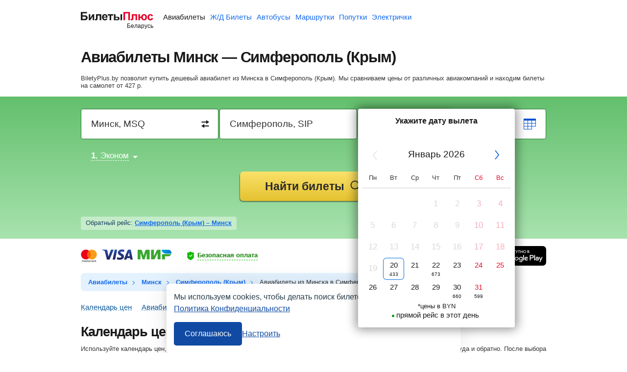

--- FILE ---
content_type: text/html;charset=UTF-8
request_url: https://biletyplus.by/aviabilety/minsk-msq/simferopol-sip
body_size: 20192
content:
<!DOCTYPE html>
<html lang="ru">
    <head>
        
<meta charset="utf-8" />
<!-- Version #1.2.382.1 (Thursday Jan 15, 2026 01:23:38 MSK) , page: 2026-01-20 04:21 , isMobile: false, boxId: .150.8284 -->

    
        
        
    
    

<title>Минск — Симферополь (Крым): авиабилеты от 427 р., расписание самолетов, цены на рейсы</title>
<meta name="description" content="BiletyPlus.by поможет купить авиабилеты из Минска в Симферополь (Крым) дешево, в наличии билеты на прямые рейсы и с пересадкой."/>

<meta property="og:type" content="website" />
<meta property="og:title" content="Минск — Симферополь (Крым): авиабилеты от 427 р., расписание самолетов, цены на рейсы" />
<meta property="og:description" content="BiletyPlus.by поможет купить авиабилеты из Минска в Симферополь (Крым) дешево, в наличии билеты на прямые рейсы и с пересадкой.">

    
    
        <meta property="og:image" content="https://biletyplus.by/res/img/social_sharing/flight_by.jpg"/>
    

<meta property="og:image:width" content="1200"/>
<meta property="og:image:height" content="630"/>
<meta property="og:locale" content="ru_BY"/>
<meta property="og:site_name" content="BiletyPlus"/>

    
    
        
    


    
<meta name="twitter:card" content="summary_large_image"/>
<meta name="twitter:site" content="@biletyplus"/>
<meta name="twitter:title" content="Минск — Симферополь (Крым): авиабилеты от 427 р., расписание самолетов, цены на рейсы"/>
<meta name="twitter:description" content="BiletyPlus.by поможет купить авиабилеты из Минска в Симферополь (Крым) дешево, в наличии билеты на прямые рейсы и с пересадкой."/>
<meta name="twitter:creator" content="@biletyplus"/>


<meta name="twitter:image" content="https://biletyplus.by/res/img/social_sharing/flight_by.jpg"/>


<meta name="author" content="Innovative Travel Technologies, LLC"/>
        
<link type="image/x-icon" rel="shortcut icon" href="https://selectelcdn.itt-us.com/res/img/by_version/icons/favicon.ico">
<link type="image/png" sizes="16x16" rel="icon" href="https://selectelcdn.itt-us.com/res/img/by_version/icons/favicon-16x16.png">
<link type="image/png" sizes="32x32" rel="icon" href="https://selectelcdn.itt-us.com/res/img/by_version/icons/favicon-32x32.png">
<link type="image/png" sizes="96x96" rel="icon" href="https://selectelcdn.itt-us.com/res/img/by_version/icons/favicon-96x96.png">
<link type="image/png" sizes="120x120" rel="icon" href="https://selectelcdn.itt-us.com/res/img/by_version/icons/favicon-120x120.png">
<link type="image/png" sizes="192x192" rel="icon" href="https://selectelcdn.itt-us.com/res/img/by_version/icons/android-icon-192x192.png">
<link sizes="57x57" rel="apple-touch-icon" href="https://selectelcdn.itt-us.com/res/img/by_version/icons/apple-touch-icon-57x57.png">
<link sizes="60x60" rel="apple-touch-icon" href="https://selectelcdn.itt-us.com/res/img/by_version/icons/apple-touch-icon-60x60.png">
<link sizes="72x72" rel="apple-touch-icon" href="https://selectelcdn.itt-us.com/res/img/by_version/icons/apple-touch-icon-72x72.png">
<link sizes="76x76" rel="apple-touch-icon" href="https://selectelcdn.itt-us.com/res/img/by_version/icons/apple-touch-icon-76x76.png">
<link sizes="114x114" rel="apple-touch-icon" href="https://selectelcdn.itt-us.com/res/img/by_version/icons/apple-touch-icon-114x114.png">
<link sizes="120x120" rel="apple-touch-icon" href="https://selectelcdn.itt-us.com/res/img/by_version/icons/apple-touch-icon-120x120.png">
<link sizes="144x144" rel="apple-touch-icon" href="https://selectelcdn.itt-us.com/res/img/by_version/icons/apple-touch-icon-144x144.png">
<link sizes="152x152" rel="apple-touch-icon" href="https://selectelcdn.itt-us.com/res/img/by_version/icons/apple-touch-icon-152x152.png">
<link sizes="180x180" rel="apple-touch-icon" href="https://selectelcdn.itt-us.com/res/img/by_version/icons/apple-touch-icon-180x180.png">
<meta name="theme-color" content="#ffffff">

<link rel="canonical" href="https://biletyplus.by/aviabilety/minsk-msq/simferopol-sip"/>
<meta name="viewport" content="width=device-width, initial-scale=1"/>




    
        

    
    
        
            
            
            
            
        
    
    
    
    
    
    

<script>
    
    window.dataLayer = window.dataLayer || [];
    function gtag() { dataLayer.push(arguments); }
    gtag('set', 'ads_data_redaction', true);

    history.onpushstate = function (state, title, newPageUrl) {
        if (typeof ym === "function" && window.yaMetrikaInitialized) {
            ym(window.yandexCounterNumber, 'hit', newPageUrl);
        }
        if(dataLayer){
            dataLayer.push({'set': {
                page: newPageUrl,
                title: title
            }});
            dataLayer.push({'event':'pageView'});
        }
    };

    (function (history) {
        var pushState = history.pushState;
        history.pushState = function (state, title, newPageUrl) {
            var result = pushState.apply(history, arguments);
            if (typeof history.onpushstate === "function") {
                history.onpushstate({state: state}, title, newPageUrl);
            }
            return result;
        }
    })(window.history);

    function _eventFull(pagename, action, label) {
        window.dataLayer.push({
            'event':'GAevent',
            'eventCategory': pagename,
            'eventAction': action,
            'eventLabel': label
        });

        if (typeof _eventYa === "function") {
            _eventYa(label);
        }
    }
    function _event(action, label) {
        var pageName = document.getElementById('pageNameId');
        if (pageName == null) {
            pageName = 'x';
        } else {
            pageName = pageName.value
        }
        _eventFull(pageName, action, label);
    }
    function _eventSimple(label) {
        var action = document.getElementById('pageActionId');
        if(action == null) {
            action = "x";
        } else {
            action = action.value
        }
        _event(action, label);
    }
    function _eventYa(label) {
        if (typeof ym === "function" && window.yaMetrikaInitialized) {
            ym(32689420, "reachGoal", label);
        }
    }
    function loadYandexMetrika() {
        if (window.yaMetrikaReady) return;
        window.yaMetrikaReady = true;
        
        window.yandexCounterNumber = 32689420;
        (function(m,e,t,r,i,k,a){m[i]=m[i]||function(){(m[i].a=m[i].a||[]).push(arguments)};
            m[i].l=1*new Date();k=e.createElement(t),a=e.getElementsByTagName(t)[0],k.async=1,k.src=r,a.parentNode.insertBefore(k,a)})
        (window, document, "script", "https://mc.yandex.ru/metrika/tag.js", "ym");
        
    }
    function initYandexMetrika() {
        if (window.yaMetrikaInitialized) return;
        window.yaMetrikaInitialized = true;
        
        ym(32689420, "init", {
            clickmap:true,
            trackLinks:true,
            accurateTrackBounce:true,
            webvisor:false
        });
        
    }

    window.yaContextCb=window.yaContextCb||[];
    function loadYandexAd() {
        if (window.yaAdReady) return;
        window.yaAdReady = true;
        
        var s = document.createElement("script");
        s.src = "https://yandex.ru/ads/system/context.js";
        s.async = true;
        document.head.appendChild(s);
        
    }

    function loadGTM() {
        if (window.gtmReady) return;
        window.gtmReady = true;
        
    }

    loadYandexMetrika(); initYandexMetrika();loadYandexAd(); loadGTM();
</script>

<link rel="stylesheet" href="https://selectelcdn.itt-us.com/resx/1.2.382.1/pack/cookie/itt-consent-manager-v4.css">
<script>
    window.ittCookieBannerConfig = {
        shouldShowCookieIcon: false,
        background: {
            showBackground: false
        },
        cookieIcon: {
            position: "bottomRight"
        },
        cookieTypes: [
            {
                id: "essential",
                name: "Обязательные",
                description: "<p>Эти файлы cookie необходимы для корректной работы сайта и не могут быть отключены. Они обеспечивают, например, вход в систему и сохранение ваших настроек конфиденциальности.</p>",
                required: true,
            },
            {
                id: "analytics",
                name: "Аналитика (Яндекс.Метрика)",
                description: "<p>Эти файлы cookie позволяют собирать статистику посещений с помощью Яндекс.Метрики и помогают нам улучшать сайт, анализируя, какие страницы вызывают наибольший интерес и как пользователи взаимодействуют с контентом.</p>",
                required: false,
                onAccept: function () {
                    initYandexMetrika();
                },
                onReject: function () {
                }
            },
            {
                id: "marketing",
                name: "Маркетинг",
                description: "<p>Эти файлы cookie позволяют отображать персонализированную рекламу от Яндекса, учитывая ваши интересы и поведение на сайте.</p>",
                required: false,
                onAccept: function () {
                    loadYandexAd();
                },
                onReject: function() {
                }
            }
        ],
        text: {
            banner: {
                description: "<p>Мы используем cookies, чтобы делать поиск билетов удобнее. <a href=\"https://biletyplus.by/ru/politika-confidetsialnosti\" target=\"_blank\">Политика Конфиденциальности</a></p>",
                acceptAllButtonText: "Соглашаюсь",
                acceptAllButtonAccessibleLabel: "Принять все",
                rejectNonEssentialButtonText: "Отклонить необязательные",
                rejectNonEssentialButtonAccessibleLabel: "Отклонить необязательные",
                preferencesButtonText: "Настроить",
                preferencesButtonAccessibleLabel: "Настроить"
            },
            preferences: {
                title: "Настроить использование cookies",
                description: "<p>Мы уважаем ваше право на конфиденциальность. Вы можете запретить использование определённых типов cookies. Ваши настройки будут применяться на всём сайте.</p>",
            }
        },
        position: {
            banner: "bottomCenter"
        }
    };
</script>
<script type="text/javascript" data-bp-dyndomain="dot-ru" data-bp-dyndomain-flight="dot-ru" data-bp-dyndomain-train="dot-ru" data-bp-dyndomain-suburban="dot" data-bp-dyndomain-bus="dot-ru" data-bp-dyndomain-minibus="dot-ru" data-bp-dyndomain-ridesharing="dot-ru" data-bp-dyndomain-hotel="dot-ru" defer src="https://selectelcdn.itt-us.com/resx/1.2.382.1/pack/cookie/itt-consent-manager-v5.js"></script>
    
    

        

    <link rel="alternate" hreflang="ru" href="https://biletyplus.ru/aviabilety/minsk-msq/simferopol-sip" /><link rel="alternate" hreflang="ru-BY" href="https://biletyplus.by/aviabilety/minsk-msq/simferopol-sip" /><link rel="alternate" hreflang="ru-UA" href="https://biletyplus.ua/aviabilety/minsk-msq/simferopol-sip" />

        
            
                <script type="text/javascript" data-bp-dyndomain="dot-ru" data-bp-dyndomain-flight="dot-ru" data-bp-dyndomain-train="dot-ru" data-bp-dyndomain-suburban="dot" data-bp-dyndomain-bus="dot-ru" data-bp-dyndomain-minibus="dot-ru" data-bp-dyndomain-ridesharing="dot-ru" data-bp-dyndomain-hotel="dot-ru" async src="https://selectelcdn.itt-us.com/res/js/bundle/flight_city2city_local.a58839aa2890161b8e8b.min.js"></script>
            
            
        
        

<link type="text/css" rel="stylesheet" href="https://selectelcdn.itt-us.com/res/css/pack/_template_default.b74da4633662896b5ced.css">

        <link type="text/css" rel="stylesheet" href="https://selectelcdn.itt-us.com/resx/1.2.382.1/css/flight/_flight.by.css">
        
            
                
                    
                        <link type="text/css" rel="stylesheet" href="https://selectelcdn.itt-us.com/res/css/pack/flight_city2city_local.ed12b075881ce57c9c09.css">
                    
                    
                
            
            
        
    </head>
    <body class="landing localization_by flight">
        <input type="hidden" value="true" id="isLastPage">
        <input type="hidden" value="true" id="autostartSearch">
        
<input type="hidden" value="flight" id="pageNameId">
<input type="hidden" value="landing_route" id="pageActionId">
<input type="hidden" value="biletyplus.by" id="appPathId"/>
<input type="hidden" value="7" id="landing-page-id">
<input type="hidden" value="BY" id="appDomain">
<input type="hidden" value="flp_c2c" id="bpsp">
        <div class="fullwidth" id="wrapper">
            
<input type="hidden" value=".biletyplus.by" id="domainToSetCookies">
<input type="hidden" value="/resx/1.2.382.1/" id="resourcesPath">
<input type="hidden" value="//biletyplus.by" id="appPath">
<input type="hidden" value="biletyplus.by" id="bpPath">
<header id="header" class="header ">
    <div class="fixedwidth header-container">
        <input type="checkbox" class="menu-trigger" id="menu-trigger" />
        <label class="menu-button" for="menu-trigger">
            <div class="menu-button_line"></div>
        </label>
        <a class="header-logo domain-BY locale-ru" href="/">
        
            
                
                    
                    
                    <picture><img src="https://selectelcdn.itt-us.com/res/img/logo_black_red.svg" alt="Авиабилеты БилетыПлюс" width="148" height="18"></picture>
                
            
            
        
        </a>
        <nav class="header-links" aria-label="Services">
            <ul class="header-links_list">
                
                    
                    
                        <li class="header-links_list__item flight active">
                            
                                
                                
                                    <a class="header-links_list__item_inner" href="https://biletyplus.by/" title="Авиабилеты">
                                        Авиабилеты
                                    </a>
                                
                            
                        </li>
                        
                            <li class="header-links_list__item train ">
                                
                                    
                                    
                                    
                                        <a class="header-links_list__item_inner" href="https://poezda.biletyplus.ru" title="Ж/Д Билеты">
                                            Ж/Д Билеты
                                        </a>
                                    
                                
                            </li>
                        
                        <li class="header-links_list__item bus ">
                            
                                
                                
                                    <a class="header-links_list__item_inner" href="https://bus.biletyplus.by/" title="Автобусы">
                                        Автобусы
                                    </a>
                                
                                
                            
                        </li>
                        <li class="header-links_list__item minibus ">
                            
                                
                                
                                    <a class="header-links_list__item_inner" href="https://minibus.biletyplus.by/" title="Маршрутки">
                                        Маршрутки
                                    </a>
                                
                                
                            
                        </li>
                        <li class="header-links_list__item ridesharing ">
                            
                                
                                
                                    <a class="header-links_list__item_inner" href="https://ridesharing.biletyplus.by/" title="Попутки">
                                        Попутки
                                    </a>
                                
                                
                            
                        </li>
                        
                            <li class="header-links_list__item suburban ">
                                
                                    
                                    
                                    
                                        <a class="header-links_list__item_inner" href="https://suburban.biletyplus.ru" title="Электрички">
                                            Электрички
                                        </a>
                                    
                                
                            </li>
                        
                        
                        
                        
                        
                        
                        
                        
                        
                        
                        
                        
                        
                        
                        
                        
                        
                        
                        
                        
                    
                
            </ul>
        </nav>
        
    </div>
</header>

            
                
            
            <div class="content-layout">
                <div id="content-block" class="search-content ru landing-page content_block">
                    <div class="lp_fixedwidth clearfloat">
                        <div id="landing-page-content">
                            
                                
                                    

<input type="hidden" id="lp-dep-city-id" value="10927">
<input type="hidden" id="lp-arr-city-id" value="22943">
<input type="hidden" id="initQuickSearchPanel" value="true">
<div itemscope itemtype="https://schema.org/Product">
    <div class="fixedwidth">
        <div class="description lp-section"> <h1 class="bold" itemprop="name">Авиабилеты Минск — Симферополь (Крым)</h1> <p><span itemprop="description">BiletyPlus.by позволит купить дешевый авиабилет из Минска в Симферополь (Крым). </span><span itemprop="offers" itemscope itemtype="https://schema.org/AggregateOffer"> Мы сравниваем цены от различных авиакомпаний и находим билеты на самолет <span class="static-price"><span itemprop="lowPrice" content="427">от <span class="static-price-value" content="427">427</span></span>&nbsp;<span class="static-price-currency" itemprop="priceCurrency" content="BYN">р</span>.</span></p> </div>
    </div>
    <div class="generator_wrap" id="search">
        <div class="fixedwidth flights" id="search-form">
            <input type="hidden" value="/ru/iskat-oteli"
                   id="search-hotels-path">
            
<input type="hidden" value="false" id="disable_price_calendar">
<input type="hidden" value="true" id="pc_highlight_best_days">
<form id="meta_search" name="metaSearch" action="/ru/iskat-aviabilety" class="meta_search" target="_blank">
    <input type="hidden" name="bpsp" value="flp_c2c"/>
    <input type="hidden" name="bpse" value="MAIN_GENERATOR"/>
    <input type="hidden" name="airportFilter" value="true"/>
    
        
            
            
                <input id="airlineName" type="hidden" name="airline" value=""/>
            
        
    
    <div class="generator_row trip_direction ru" id="roundtrip">
        <input type="radio" checked  name="roundTrip" id="roundTrip_oneway" value="0">
        <label for="roundTrip_oneway" onclick="_event('fg_input_oneway', 'f');" class="trip_direction oneway"><span></span>В одну сторону</label>
        <input type="radio"  name="roundTrip" id="roundTrip_twoway" value="1">
        <label for="roundTrip_twoway" onclick="_event('fg_input_round', 'f');" class="trip_direction round"><span></span>Туда и обратно</label>
    </div>
    <div class="generator_row clearfloat flight_data_row ">
        <div id="search-from" class="generator_cell search-input-area location_field location_from">
            <div class="search-form-input usual index">
                <label>
                    <input type="text" class="sf-input location1" size="21" autocomplete="off" aria-label="Destination from">
                    <span class="hint">Откуда?</span>
                </label>
                <input type="hidden" class="sf-hidden locationCode cityAcode" name="originCode"
                       cityId="10927" cityName="Минск"
                       value="MSQ" autocomplete="off">
                <div class="error-label tabbed">
                    <div class="trgl"></div>
                    <span></span></div>
                <div class="back"></div>
                <div class="ac-container"></div>
                <div class="switch_fields_btn_box">
                    <div id="switch_city" class="switch_fields_btn write-item"></div>
                </div>
            </div>
        </div>
        <div id="search-to" class="generator_cell search-input-area location_field location_to">
            <div class="search-form-input usual index">
                <label>
                    <input type="text" class="sf-input location2" size="21" autocomplete="off" aria-label="Destination to">
                    <span class="hint">Куда?</span>
                </label>
                <input type="hidden" class="sf-hidden locationCode cityBcode" name="destCode"
                       value="SIP" cityId="22943"
                       cityName="Симферополь" autocomplete="off">

                <div class="error-label tabbed">
                    <div class="trgl"></div>
                    <span></span></div>
                <div class="back"></div>
                <div class="ac-container"></div>
            </div>
        </div>
        <div id="search-from-time" class="generator_cell search-input-area date_cell_from date_field search_from_time">
            <div class="search-form-input usual index">
                <label>
                    <input type="text" data-startdate="1" class="sf-input date-text date1text" size="23" value="" aria-label="Departure date" autocomplete="off" readonly="readonly">
                    <div class="back calendar-icon">
                        <span class="hint">Туда</span>
                    </div>
                </label>
                <input type="hidden" class="departHiddenDate" size="20" name="departDate" data-range-type="flight_start" value="" autocomplete="off">
                <div class="error-label tabbed"><div class="trgl"></div><span></span></div>
            </div>
        </div>
        <div id="search-to-time" class="generator_cell search-input-area date_cell_to date_field search_to_time">
            <div class="search-form-input usual index">
                <label>
                    <input type="text" data-enddate="1" class="sf-input date-text date2text" size="23" value="" aria-label="Return date" autocomplete="off" readonly="readonly">
                    <div class="back calendar-icon">
                        <span class="hint hint__disabled-mode">Обратно?</span>
                    </div>
                </label>
                <input type="hidden" class="returnHiddenDate" size="20" name="returnDate"  data-range-type="flight_end" value="" autocomplete="off">
                <div class="error-label tabbed"><div class="trgl"></div><span></span></div>
                <a class="clear clear__one-way"></a>
            </div>
        </div>
    </div>
    <div class="generator_row clearfloat generator_passengers">
        <div class="generator_cell combobox_view" id="flight_data_info">
            <span class="combobox_text_label hidden">Пассажиры</span>
            <span class="combobox_label"><span class="flight_info"></span><span class="arrow"></span></span>
            
            
            
            <div class="combobox">
                <div class="combobox__header">
                    Пассажиры,<br>класс
                    <span class="combobox__header-close"></span>
                </div>
                
<div id="counter_amount-adults" class="counter_box" data-minvalue="1" data-maxvalue="8" tabindex="5">
    <div class="counter_box__btns clearfloat">
        <button type="button" class="counter_btn counter_decrease disabled" aria-label="Decrease count"></button>
        <div class="counter_value" data-value="1">1</div>
        <button type="button" class="counter_btn counter_increase" aria-label="Increase count"></button>
    </div>
    <div class="counter_box__label">
        <label>Взрослые</label>
        
        <input type="hidden" id="amount-adults" name="adults" value="1" />
    </div>
</div>

                
<div id="counter_amount-child" class="counter_box" data-minvalue="0" data-maxvalue="5" tabindex="6">
    <div class="counter_box__btns clearfloat">
        <button type="button" class="counter_btn counter_decrease disabled" aria-label="Decrease count"></button>
        <div class="counter_value" data-value="0">0</div>
        <button type="button" class="counter_btn counter_increase" aria-label="Increase count"></button>
    </div>
    <div class="counter_box__label">
        <label>Дети до 12 лет</label>
        
        <input type="hidden" id="amount-child" name="children" value="0" />
    </div>
</div>

                
<div id="counter_amount-baby" class="counter_box" data-minvalue="0" data-maxvalue="5" tabindex="7">
    <div class="counter_box__btns clearfloat">
        <button type="button" class="counter_btn counter_decrease disabled" aria-label="Decrease count"></button>
        <div class="counter_value" data-value="0">0</div>
        <button type="button" class="counter_btn counter_increase" aria-label="Increase count"></button>
    </div>
    <div class="counter_box__label">
        <label>Младенцы до 2 лет без места</label>
        
        <input type="hidden" id="amount-baby" name="infants" value="0" />
    </div>
</div>

                <div class="switch_box" id="class-select">
                    <button type="button" class="counter_btn switch_right" aria-label="Switch right"></button>
                    <button type="button" class="counter_btn switch_left" aria-label="Switch left"></button>
                    <div class="counter_value">
                        
                            <div class="switch_value_item">
                                <input type="radio" tabindex="9"
                                       checked  name="flightClass"
                                       id="flightClass_economy" value="economy">
                                <label for="flightClass_economy" onclick="_event('advanced_search_class_E', 'f');">
                                    Эконом
                                </label>
                            </div>
                        
                            <div class="switch_value_item">
                                <input type="radio" tabindex="9"
                                        name="flightClass"
                                       id="flightClass_business" value="business">
                                <label for="flightClass_business" onclick="_event('advanced_search_class_B', 'f');">
                                    Бизнес
                                </label>
                            </div>
                        
                            <div class="switch_value_item">
                                <input type="radio" tabindex="9"
                                        name="flightClass"
                                       id="flightClass_first" value="first">
                                <label for="flightClass_first" onclick="_event('advanced_search_class_F', 'f');">
                                    Первый
                                </label>
                            </div>
                        
                    </div>
                </div>
                <div class="counter_box__done">
                    <span class="button_blue button_small">
                        <span class="button-inner">Готово</span>
                    </span>
                </div>
            </div>
        </div>
        
        <input id="flexibleDates" type="checkbox" name="flexibleDates" class="hidden">
        <input id="connections" type="checkbox" data-invert="false" class="hidden" name="connections" checked>
        <input id="lowCost" type="checkbox" name="showLowCost" class="hidden" checked/>
        <input type="hidden" name="fn" value=""/>
    </div>
    <div id="search-button-area" class="button_cell">
        
            
            
                <button type="submit" id="ultraPBar" class="search_button button_orange button_middle" data-user-click="gn_bt">
                    <span class="button-inner">Найти билеты</span>
                </button>
            
        
    </div>
</form>
        </div>
        <div class="fixedwidth generator-hint-block">
            <p><span class="generator-hint-link"> Обратный рейс: <a target="_blank" href="/aviabilety/simferopol-sip/minsk-msq">Симферополь (Крым) &ndash; Минск</a> </span></p>
            
        </div>
    </div>
    <div class="fixedwidth">
        
<section>
    <div class="seoButtons">
        <div class="seoButtons-block">
            <div class="seoLabel">
                <img src="https://selectelcdn.itt-us.com/res/img/mastercard.png" class="mastercard-icon" alt="Безопасная оплата с помощью Mastercard">
                <img src="https://selectelcdn.itt-us.com/res/img/visa.png" class="visa-icon" alt="Безопасная оплата с помощью Visa">
                <img src="https://selectelcdn.itt-us.com/res/img/mir.png" class="mir-icon" alt="Безопасная оплата с помощью МИР">
            </div>
            <div class="securityPay">
                <svg xmlns="http://www.w3.org/2000/svg" width="24" height="24" viewBox="0 0 24 24"><path d="M12 0c-3.371 2.866-5.484 3-9 3v11.535c0 4.603 3.203 5.804 9 9.465 5.797-3.661 9-4.862 9-9.465v-11.535c-3.516 0-5.629-.134-9-3zm-.548 15l-3.452-3.362 1.237-1.239 2.215 2.123 4.382-4.475 1.238 1.238-5.62 5.715z"/></svg>
                <p class="lock">Безопасная оплата</p>
                <div class="securityPay-popup">
                    <p>Ваши личные и платежные данные надежно защищены.</p>
                    <p>Платежные шлюзы партнеров БилетыПлюс соответствуют стандартам безопасности международных систем Visa, MasterCard и стандарту повышенной надежности PCI DSS 3.2.</p>
                    <div class="payment_systems">
                        <img src="https://selectelcdn.itt-us.com/res/img/pci_dss.png" class="pci_dss" alt="Payment Card Industry Data Security Standard">
                        <img src="https://selectelcdn.itt-us.com/res/img/verified_by_visa.png" class="verified_visa" alt="Verified by Visa">
                        <img src="https://selectelcdn.itt-us.com/res/img/mastercard_securecode.png" class="secureCode_masterCard" alt="Mastercard SecureCode">
                    </div>
                    <div class="close"></div>
                </div>
            </div>
        </div>
        
            
                <div class="apps_buttons">
                    <a class="button" href="https://apps.apple.com/by/app/авиабилеты-biletyplusby-дешевые-билеты-на-самолет/id1060048803?mt=8"
                       target="_blank" rel="nofollow noopener" onclick="_eventSimple('mobileapp_ios_download')">
                        <img src="https://selectelcdn.itt-us.com/res/img/app_store_icon.svg" alt="Скачать приложение в App Store">
                    </a>
                    <a class="button" href="https://play.google.com/store/apps/details?id=com.itt_us.biletyplus.flights"
                       target="_blank" rel="nofollow noopener" onclick="_eventSimple('mobileapp_android_download')">
                        <img src="https://selectelcdn.itt-us.com/res/img/play_market_icon.svg" alt="Скачать приложение в Google Play">
                    </a>
                </div>
            
            
            
        
    </div>
</section>
    </div>
    <div class="lp-block lp-section">
        <div class="fixedwidth">
            <div class="fixedwidth"> <div id="breadcrumbs-block"> <div class="crumbs_block lp-section"> <nav> <ol itemscope="" itemtype="https://schema.org/BreadcrumbList"> <li itemprop="itemListElement" itemscope="" itemtype="https://schema.org/ListItem"><a href="/" itemprop="item"><span itemprop="name">Авиабилеты</span></a> <meta itemprop="position" content="1"> </li> <li itemprop="itemListElement" itemscope="" itemtype="https://schema.org/ListItem"><a href="/aviabilety/minsk-msq" itemprop="item"><span itemprop="name">Минск</span></a> <meta itemprop="position" content="2"> </li> <li itemprop="itemListElement" itemscope="" itemtype="https://schema.org/ListItem"><a href="/aviabilety/simferopol-sip" itemprop="item"><span itemprop="name">Симферополь (Крым)</span></a> <meta itemprop="position" content="2"> </li> <li itemprop="itemListElement" itemscope itemtype="https://schema.org/ListItem"> <span itemprop="name">Авиабилеты из Минска в Симферополь (Крым)</span> <meta itemprop="position" content="3" /> </li> </ol> </nav> </div> </div> </div>
            <div class="tag_menu">
                <a href="#month-price" class="tag_menu__item"><span>Календарь цен</span></a>
                <a href="#bilety" class="tag_menu__item"><span>Авиабилеты</span></a>
                <a href="#raspisanie-samoletov" class="tag_menu__item"><span>Расписание самолетов</span></a>
            </div>
            <div id="IntentMediaParallax"></div>
        </div>
    </div>
    <div id="month-price-chart" class="lp-block lp-section lp_chart_section fixedwidth month-price-chart" data-bind="stopBinding: true" data-route="MSQ-SIP">
        <span id="month-price" class="quick_link"></span>
        <h2>Календарь цен</h2>
        <div class="brief">Используйте календарь цен, чтобы найти самый дешевый авиабилет Минск — Симферополь (Крым) как в одну сторону, так туда и обратно. После выбора подходящих дат жмите кнопку «Найти билеты» для запуска поиска. Самые дешевые авиарейсы в январе: в одну сторону - <span class="static-price"><span class="static-price-value" content="427">427</span>&nbsp;<span class="static-price-currency" content="BYN">BYN</span></span>, туда обратно - <span class="static-price"><span class="static-price-value" content="732">732</span>&nbsp;<span class="static-price-currency" content="BYN">BYN</span></span>.</div>
        <div class="lp_block_view lp_chart_block clearfloat month-price-chart_dep" data-bind="with: $root.chartTo()">
            
<div class="lp_chart_head clearfloat">
    <div class="lp_chart_filters pull-left">
            <span class="item_wrap" data-bind="css: {'hidden': !$data.showButtonOnlyDirect}">
                <span class="item" data-bind="css: {'select': $data.onlyDirect}, click: $data.onClickOnlyDirect"><span class="f_check"></span>Без пересадок</span>
            </span>
    </div>
    <ul class="label_list clearfloat" data-bind="foreach: monthListForRender">
        <li class="month-list" data-bind="css: {'selected': $parent.isSelectedMonth($data)}">
            <div data-bind="click: $parent.selectMonth">
                <div class="month" data-bind="text: $data.name"></div>
                <div class="static-price" data-bind="visible: !!$parent.getMonthPrice($data)" style="display: none"><span class="price-value static-price-value" data-bind="text: $root.priceByCurrentCurrency($data.price)"></span> <span class="static-price-currency" data-bind="text: $root.currentCurrencySymbol()"></span></div>
                <div class="static-price" data-bind="visible: !$data.price" style="display: none">…</div>
            </div>
        </li>
    </ul>
</div>
<div class="lp_chart_y_axis">
    
</div>
<div class="lp_chart_view_wrap">
    <div class="lp_chart_view">
        <ul class="bar_list dep clearfloat" data-bind="foreach: {data:$data.selectedDays, afterRender: $data.initChart}">
            <li class="hasTooltip" data-bind="visible: $parent.isActualDate($data), attr: {'data-price': $data.price, 'data-dateiso': $data.date}">
                <span data-bind="css: {'disabled': $root.isDisabledDate($data, $parent.type), 'no-price': !$data.price, 'olddate': !$parent.isActualDate($data), 'select': $parent.isSelect($data.date), 'loading': $parent.isDaySearching($data.date)}, click: $parent.onDayClick" class="chart tooltip-target pointer">
                    <span class="bar_check chart_radio"></span>
                    <span class="price" data-bind="css: {'no-tooltip': !$data.price && !$parent.isActualDate($data)}">
                        <span class="price-span">
                            <span class="price-label" data-bind="visible: $data.price">от </span>
                            <span class="price-value" data-bind="text: $root.priceByCurrentCurrency($data.price)"></span>
                            <span class="price-currency" data-bind="text: $root.currentCurrencySymbol()"></span>
                        </span>
                        <span class="label label-dateTo" data-bind="text: 'Туда: ' + $root.chartTo().checkedDaysView($data.date)"></span>
                        <span class="label label-choosenDateTo" data-bind="visible: $root.checkedDays.to().date() != '',text: 'Туда: ' + $root.chartTo().checkedDaysView($root.checkedDays.to().date())"></span>
                        <span class="label label-dateBack" data-bind="text: 'Обратно: ' + $root.chartTo().checkedDaysView($data.date)"></span>
                        <span class="label label-choosenDateBack" data-bind="css: {disable: $root.checkedDays.rt().date() != '' && $root.chartRt().isActiveChart}">Обратно: <span class="setReturnDate" data-bind="click: $root.chartRt().setReturnDate">указать</span></span>
                        <span class="label label-choosenDateBack" data-bind="visible: $root.checkedDays.rt().date() != '' && $root.chartRt().isActiveChart, text: 'Обратно: ' + $root.chartTo().checkedDaysView($root.checkedDays.rt().date())"></span>
                        
                        
                        <span class="search_button s_data" data-user-click="pc_sbt" data-bind="css: {'check-price': $root.checkedDays.to().date() != ''}, attr: {'data-route': $root.searchData().dataRoute, 'data-dateIso': $root.searchData().dataDateIso}" >Найти&nbsp;билеты</span>
                    </span>
                </span>
            </li>
        </ul>
        <div class="lp_chart_x_axis"></div>
    </div>
    <ul class="label_list clearfloat" data-bind="foreach: $data.selectedDays">
        <li data-bind="visible: $parent.isActualDate($data), css: {'selected': $parent.isSelect($data.date)}">
            <div class="day_number" data-bind="text: $parent.monthDayNumber($data)"></div>
            <div class="day_name" data-bind="text: $parent.weekDayName($data), css: {'weekday-holiday': $parent.isHoliday($data)}"></div>
        </li>
    </ul>
    <span class="price_chart_month_name" data-bind="text: $data.nextMonth, visible: $data.getMonthLabelIndent() != 0, css: {'visible': $data.getMonthLabelIndent() != 0}, style: {left: $data.getMonthLabelIndent() + 'px'}"></span>

</div>

        </div>
        <div class="show_return">
            <span class="label pointer" data-bind="visible: !$root.chartRt().isActiveChart(), click: $root.chartRt().activateChart">Посмотреть цены на обратный перелет</span>
            <span class="label pointer" data-bind="visible: $root.chartRt().isActiveChart, click: $root.chartRt().inactivateChart" style="display: none">Обратный билет не нужен</span>
        </div>
        <div class="lp_block_view lp_chart_block clearfloat month-price-chart_arr" data-bind="visible: $root.chartRt().isActiveChart()" style="display: none">
            <div class="like_h2">Симферополь (Крым) — Минск <span data-bind="click: $root.chartRt().inactivateChart" class="close"></span></div>
            <div data-bind="with: $root.chartRt()">
                
<div class="lp_chart_head clearfloat">
    <div class="lp_chart_filters pull-left">
            <span class="item_wrap" data-bind="css: {'hidden': !$data.showButtonOnlyDirect}">
                <span class="item" data-bind="css: {'select': $data.onlyDirect}, click: $data.onClickOnlyDirect"><span class="f_check"></span>Без пересадок</span>
            </span>
    </div>
    <ul class="label_list clearfloat" data-bind="foreach: monthListForRender">
        <li class="month-list" data-bind="css: {'selected': $parent.isSelectedMonth($data)}">
            <div data-bind="click: $parent.selectMonth">
                <div class="month" data-bind="text: $data.name"></div>
                <div class="static-price" data-bind="visible: !!$parent.getMonthPrice($data)" style="display: none"><span class="price-value static-price-value" data-bind="text: $root.priceByCurrentCurrency($data.price)"></span> <span class="static-price-currency" data-bind="text: $root.currentCurrencySymbol()"></span></div>
                <div class="static-price" data-bind="visible: !$data.price" style="display: none">…</div>
            </div>
        </li>
    </ul>
</div>
<div class="lp_chart_y_axis">
    
</div>
<div class="lp_chart_view_wrap">
    <div class="lp_chart_view">
        <ul class="bar_list dep clearfloat" data-bind="foreach: {data:$data.selectedDays, afterRender: $data.initChart}">
            <li class="hasTooltip" data-bind="visible: $parent.isActualDate($data), attr: {'data-price': $data.price, 'data-dateiso': $data.date}">
                <span data-bind="css: {'disabled': $root.isDisabledDate($data, $parent.type), 'no-price': !$data.price, 'olddate': !$parent.isActualDate($data), 'select': $parent.isSelect($data.date), 'loading': $parent.isDaySearching($data.date)}, click: $parent.onDayClick" class="chart tooltip-target pointer">
                    <span class="bar_check chart_radio"></span>
                    <span class="price" data-bind="css: {'no-tooltip': !$data.price && !$parent.isActualDate($data)}">
                        <span class="price-span">
                            <span class="price-label" data-bind="visible: $data.price">от </span>
                            <span class="price-value" data-bind="text: $root.priceByCurrentCurrency($data.price)"></span>
                            <span class="price-currency" data-bind="text: $root.currentCurrencySymbol()"></span>
                        </span>
                        <span class="label label-dateTo" data-bind="text: 'Туда: ' + $root.chartTo().checkedDaysView($data.date)"></span>
                        <span class="label label-choosenDateTo" data-bind="visible: $root.checkedDays.to().date() != '',text: 'Туда: ' + $root.chartTo().checkedDaysView($root.checkedDays.to().date())"></span>
                        <span class="label label-dateBack" data-bind="text: 'Обратно: ' + $root.chartTo().checkedDaysView($data.date)"></span>
                        <span class="label label-choosenDateBack" data-bind="css: {disable: $root.checkedDays.rt().date() != '' && $root.chartRt().isActiveChart}">Обратно: <span class="setReturnDate" data-bind="click: $root.chartRt().setReturnDate">указать</span></span>
                        <span class="label label-choosenDateBack" data-bind="visible: $root.checkedDays.rt().date() != '' && $root.chartRt().isActiveChart, text: 'Обратно: ' + $root.chartTo().checkedDaysView($root.checkedDays.rt().date())"></span>
                        
                        
                        <span class="search_button s_data" data-user-click="pc_sbt" data-bind="css: {'check-price': $root.checkedDays.to().date() != ''}, attr: {'data-route': $root.searchData().dataRoute, 'data-dateIso': $root.searchData().dataDateIso}" >Найти&nbsp;билеты</span>
                    </span>
                </span>
            </li>
        </ul>
        <div class="lp_chart_x_axis"></div>
    </div>
    <ul class="label_list clearfloat" data-bind="foreach: $data.selectedDays">
        <li data-bind="visible: $parent.isActualDate($data), css: {'selected': $parent.isSelect($data.date)}">
            <div class="day_number" data-bind="text: $parent.monthDayNumber($data)"></div>
            <div class="day_name" data-bind="text: $parent.weekDayName($data), css: {'weekday-holiday': $parent.isHoliday($data)}"></div>
        </li>
    </ul>
    <span class="price_chart_month_name" data-bind="text: $data.nextMonth, visible: $data.getMonthLabelIndent() != 0, css: {'visible': $data.getMonthLabelIndent() != 0}, style: {left: $data.getMonthLabelIndent() + 'px'}"></span>

</div>

            </div>
        </div>
        <div class="search_data clearfloat">
            <div class="pull-left s_data" data-bind="attr: {'data-route': $root.searchData().dataRoute, 'data-dateIso': $root.searchData().dataDateIso}">
                <div class="btn pull-left">
                    <span class="button_blue" data-bind="css: {'check-price_s': $root.checkedDays.to().date() == '', 'check-price': $root.checkedDays.to().date() != ''}" id="btnPCS"><span class="button-inner">Найти&nbsp;билеты</span></span>
                </div>
                <div class="info pull-left">
                    <div class="date"><span data-bind="visible: $root.checkedDays.to().date() != '', text: 'Вылет ' + $root.chartTo().checkedDaysView($root.checkedDays.to().date())"></span><span data-bind="visible: $root.checkedDays.to().date() != '' && $root.checkedDays.rt().date() != '' && $root.chartRt().isActiveChart, text: ', обратно ' + $root.chartTo().checkedDaysView($root.checkedDays.rt().date())"></span></div>
                    <div class="price" data-bind='visible: $root.searchData().price' style="display: none;">от <span data-bind="text: $root.priceByCurrentCurrency($root.searchData().price)"></span> <span data-bind="text: $root.currentCurrencySymbol()"></span></div>
                    <div class="alert" data-bind="visible: $root.checkedDays.to().date() == ''" style="display: none;">Выберите дату</div>
                </div>
            </div>
        </div>
    </div>
    <div class="fixedwidth">
        

<!-- Yandex.RTB R-A-447434-1 -->

    
        <div class="ya_wrap_first" id="yandex_rtb_R-A-447434-1" style="min-height:280px;margin-top:16px;background-color:#EFEFF4;"></div>
        <script>window.yaContextCb.push(()=>{
          Ya.Context.AdvManager.render({
            renderTo: 'yandex_rtb_R-A-447434-1',
            blockId: 'R-A-447434-1'
          })
        })</script>
    
    

    </div>
    <span id="bilety" class="quick_link"></span>
    <div class="popular_routes fixedwidth"> <div class="like_h2"> <h2>Билеты на самолет Минск — Симферополь (Крым)</h2> <div class="check-price_s popular_routes_calendar" data-user-click="ft_chdt" data-route="OW-MSQ-SIP"><div class="date-view">Выберите дату</div></div></div> <div class="brief">Самые популярные авиабилеты на прямые рейсы (нет прямых) и рейсы <span class="label">с пересадкой</span> (<span class="static-price">от <span class="static-price-value" content="427">427</span>&nbsp;<span class="static-price-currency" content="BYN">р.</span></span>).</div> <table class="popular_routes_table no_wrap"> <thead> <tr> <th>Вылет</th> <th>Прилет</th> <th>В пути</th> <th>Авиакомпания</th> <th>№ рейса</th> <th class="text-center">Цена</th> </tr> </thead> <tbody> <tr class="generator_popup_subtitle" data-dateiso="2026-03-17" data-route="OW-MSQ-SIP" data-subtitle="Минск - Симферополь (Крым) | B2925-ПЭ716 (Белавиа - Белорусские авиалинии)"> <td class="flight_time"> <strong>07:00</strong> <div class="flight-point city">Минск</div> <div class="flight-point airport">Минск-2</div> </td> <td class="flight_time"> <strong>12:20</strong><span class="difference"><span class="num">+1</span> день </span> <div class="flight-point city">Симферополь</div> <div class="flight-point airport">Симферополь</div> </td> <td class="flight_duration"> 30&nbsp;<span>ч</span>&nbsp;20&nbsp;<span>мин</span> <div class="transfer"><div class="label">пересадки</div><div> 11&nbsp;<span>ч</span>&nbsp;0&nbsp;<span>мин</span> - Адлер</div></div></td> <td class="aircompany">Белавиа - Белорусские авиалинии</td> <td class="flight_number" content="B2925-ПЭ716"> <div>B2925</div> <div>ПЭ716</div> </td> <td class="flight_price text-center"> <div class="text-center" content="Билет на рейс B2925-ПЭ716"> <div class="static-price">от <strong class="value static-price-value">725</strong> <span class="static-price-currency" content="BYN">р.</span></div> <span class="check-price button_blue" data-fn="B2925-ПЭ716"><span class="button-inner"">Найти билеты</span></span> </div> </td> </tr> <tr class="generator_popup_subtitle" data-dateiso="2026-01-22" data-route="OW-MSQ-SIP" data-subtitle="Минск - Симферополь (Крым) | A46002-A46119-ПЭ716 (Азимут)"> <td class="flight_time"> <strong>20:05</strong> <div class="flight-point city">Минск</div> <div class="flight-point airport">Минск-2</div> </td> <td class="flight_time"> <strong>12:20</strong><span class="difference"><span class="num">+2</span> дня </span> <div class="flight-point city">Симферополь</div> <div class="flight-point airport">Симферополь</div> </td> <td class="flight_duration"> 41&nbsp;<span>ч</span>&nbsp;15&nbsp;<span>мин</span> <div class="transfer"><div class="label">пересадки</div><div> 8&nbsp;<span>ч</span>&nbsp;0&nbsp;<span>мин</span> - Минеральные воды</div><div> 13&nbsp;<span>ч</span>&nbsp;35&nbsp;<span>мин</span> - Адлер</div></div></td> <td class="aircompany">Азимут</td> <td class="flight_number" content="A46002-A46119-ПЭ716"> <div>A46002</div> <div>A46119</div> <div>ПЭ716</div> </td> <td class="flight_price text-center"> <div class="text-center" content="Билет на рейс A46002-A46119-ПЭ716"> <div class="static-price">от <strong class="value static-price-value">427</strong> <span class="static-price-currency" content="BYN">р.</span></div> <span class="check-price button_blue" data-fn="A46002-A46119-ПЭ716"><span class="button-inner"">Найти билеты</span></span> </div> </td> </tr> <tr class="generator_popup_subtitle" data-dateiso="2026-01-20" data-route="OW-MSQ-SIP" data-subtitle="Минск - Симферополь (Крым) | B2975-DP5945-ПЭ716 (Белавиа - Белорусские авиалинии)"> <td class="flight_time"> <strong>07:40</strong> <div class="flight-point city">Минск</div> <div class="flight-point airport">Минск-2</div> </td> <td class="flight_time"> <strong>12:20</strong><span class="difference"><span class="num">+2</span> дня </span> <div class="flight-point city">Симферополь</div> <div class="flight-point airport">Симферополь</div> </td> <td class="flight_duration"> 53&nbsp;<span>ч</span>&nbsp;40&nbsp;<span>мин</span> <div class="transfer"><div class="label">пересадки</div><div> 21&nbsp;<span>ч</span>&nbsp;40&nbsp;<span>мин</span> - Москва</div><div> 12&nbsp;<span>ч</span>&nbsp;5&nbsp;<span>мин</span> - Адлер</div></div></td> <td class="aircompany">Белавиа - Белорусские авиалинии</td> <td class="flight_number" content="B2975-DP5945-ПЭ716"> <div>B2975</div> <div>DP5945</div> <div>ПЭ716</div> </td> <td class="flight_price text-center"> <div class="text-center" content="Билет на рейс B2975-DP5945-ПЭ716"> <div class="static-price">от <strong class="value static-price-value">428</strong> <span class="static-price-currency" content="BYN">р.</span></div> <span class="check-price button_blue" data-fn="B2975-DP5945-ПЭ716"><span class="button-inner"">Найти билеты</span></span> </div> </td> </tr> </tbody> </table> <div class="popular_routes__btn"><span class="label check-price" data-route="OW-MSQ-SIP">Показать больше билетов</span><span class="icon arrow_icon"></span></div> <div class="note">*Время вылета и прилета – местное. Цены указаны для рейсов в одну сторону. Данные обновлены 20.01.2026.</div> </div>
    <div id="cross-sale-holder" class="fixedwidth"></div>
    
        <div class="lp-block fixedwidth">
            <div class="info_box">
                <div class="info_box__icon"></div>
                <p>Посмотрите <a href="https://poezda.biletyplus.ru/bilety/minsk/simferopol" target="_blank" rel="nofollow noopener">билеты на поезд из Минска в Симферополь (Крым)</a> или <a href="https://bus.biletyplus.by/avtobus/minsk/simferopol" target="_blank" rel="nofollow noopener">билеты на автобус</a>.</p>
            </div>
        </div>
    
    <span id="raspisanie-samoletov" class="quick_link"></span>
    <div class="lp-section fixedwidth" id="scheduled_flight_table" data-bind="stopBinding: true">
        <div class="scheduled-flight">
            <div class="scheduled-flight">
                <div class="like_h2">
                    <h2>Расписание самолетов</h2>
                    <div class="datepicker_wrap flight_scheduled_calendar" id="flightScheduledCalendar"> <input type="text" class="date-iso" id="flightScheduledDepDate" name="flightScheduledDepDate" readonly="" autocomplete="off"> <input type="text" class="date-view" id="flightScheduledDepDateHidden" name="flightScheduledDepDateHidden" readonly="" autocomplete="off" value="Выберите дату"></div>
                </div>
                <div class="brief">Полное расписание авиарейсов Минск — Симферополь (Крым) поможет вам выбрать подходящий перелет, уточнить наличие рейсов на вашу дату и посмотреть дни полетов конкретного авиарейса.</div>
                
        
        
<input type="hidden" value="10" id="visibleScheduledItems">
<input type="hidden" value="15" id="scheduledFlightsLength">
<div class="scheduled-flight__items  limited">
    <div class="dynamic_table_wrap">
        <div class="static_table" data-bind="visible: $root.isActiveStaticTable">
            <table class="no_wrap">
                <thead>
                <tr>
                    <th>Вылет</th>
                    <th>Прилет</th>
                    <th>Подробности перелета</th>
                    <th>В пути</th>
                    <th>Цена</th>
                </tr>
                </thead>
                <tbody>
                
                    <tr class="item generator_popup_subtitle" data-dateiso="2026-01-20" data-route="OW-MSQ-SIP" data-subtitle="Минск (Минск-2) - Симферополь (Симферополь) | B2975-DP5945-ПЭ716 (Белавиа - Белорусские авиалинии)">
                        <td class="flight_time" colspan="2">
                            <div class="time">07:40 — 12:20</div>
                            <div class="difference"><span class="num">+2</span> дня</div>
                        </td>
                        <td class="flight_info">
                            
                                
                                    <div class="flight clearfloat">
                                        <div class="flight_tna">
                                            <span class="time">07:40 — 09:10</span>
                                                <span class="fl_number">
                                                    
                                                    B2975
                                                </span>
                                            <span class="airline_name">Белавиа - Белорусские авиалинии</span>
                                        </div>
                                        <div class="fl_route">Минск — Москва</div>
                                    </div>
                                    
                                        <div class="transfer">Пересадка 21&nbsp;ч&nbsp;40&nbsp;мин </div>
                                    
                                    <div class="flight clearfloat">
                                        <div class="flight_tna">
                                            <span class="time">06:50 — 10:25</span>
                                                <span class="fl_number">
                                                    
                                                    DP5945
                                                </span>
                                            <span class="airline_name">Победа</span>
                                        </div>
                                        <div class="fl_route">Москва — Адлер</div>
                                    </div>
                                    
                                        
                                            <div class="transfer">Пересадка 12&nbsp;ч&nbsp;5&nbsp;мин </div>
                                        
                                        <div class="flight clearfloat">
                                            <div class="flight_tna">
                                                <span class="time">22:30 — 12:20</span>
                                                    <span class="fl_number">
                                                        
                                                        ПЭ716
                                                    </span>
                                                <span class="airline_name">ПЭ</span>
                                            </div>
                                            <div class="fl_route">Адлер — Симферополь</div>
                                        </div>
                                    
                                
                                
                            
                        </td>
                        <td class="flight_duration"><div class="transfer">53&nbsp;ч&nbsp;40&nbsp;мин </div><div class="label">вкл. пересадку</div></td>
                        <td class="flight_price_btn">
                            <div class="price static-price check-price" data-fn="B2975-DP5945-ПЭ716">Найти<br>
                                <span class="small">от&nbsp;</span><span class="value static-price-value" content="428">428</span><span class="currency static-price-currency small" content="BYN">BYN</span><span class="icon arrow_icon"></span>
                            </div>
                        </td>
                    </tr>
                
                    <tr class="item generator_popup_subtitle" data-dateiso="2026-01-20" data-route="OW-MSQ-SIP" data-subtitle="Минск (Минск-2) - Симферополь (Симферополь) | B2975-DP111-ПЭ716 (Белавиа - Белорусские авиалинии)">
                        <td class="flight_time" colspan="2">
                            <div class="time">07:40 — 12:20</div>
                            <div class="difference"><span class="num">+2</span> дня</div>
                        </td>
                        <td class="flight_info">
                            
                                
                                    <div class="flight clearfloat">
                                        <div class="flight_tna">
                                            <span class="time">07:40 — 09:10</span>
                                                <span class="fl_number">
                                                    
                                                    B2975
                                                </span>
                                            <span class="airline_name">Белавиа - Белорусские авиалинии</span>
                                        </div>
                                        <div class="fl_route">Минск — Москва</div>
                                    </div>
                                    
                                        <div class="transfer">Пересадка 22&nbsp;ч&nbsp;55&nbsp;мин </div>
                                    
                                    <div class="flight clearfloat">
                                        <div class="flight_tna">
                                            <span class="time">08:05 — 11:50</span>
                                                <span class="fl_number">
                                                    
                                                    DP111
                                                </span>
                                            <span class="airline_name">Победа</span>
                                        </div>
                                        <div class="fl_route">Москва — Адлер</div>
                                    </div>
                                    
                                        
                                            <div class="transfer">Пересадка 10&nbsp;ч&nbsp;40&nbsp;мин </div>
                                        
                                        <div class="flight clearfloat">
                                            <div class="flight_tna">
                                                <span class="time">22:30 — 12:20</span>
                                                    <span class="fl_number">
                                                        
                                                        ПЭ716
                                                    </span>
                                                <span class="airline_name">ПЭ</span>
                                            </div>
                                            <div class="fl_route">Адлер — Симферополь</div>
                                        </div>
                                    
                                
                                
                            
                        </td>
                        <td class="flight_duration"><div class="transfer">53&nbsp;ч&nbsp;40&nbsp;мин </div><div class="label">вкл. пересадку</div></td>
                        <td class="flight_price_btn">
                            <div class="price static-price check-price" data-fn="B2975-DP111-ПЭ716">Найти<br>
                                <span class="small">от&nbsp;</span><span class="value static-price-value" content="447">447</span><span class="currency static-price-currency small" content="BYN">BYN</span><span class="icon arrow_icon"></span>
                            </div>
                        </td>
                    </tr>
                
                    <tr class="item generator_popup_subtitle" data-dateiso="2026-01-14" data-route="OW-MSQ-SIP" data-subtitle="Минск (Минск-2) - Симферополь (Симферополь) | B2957-U6241-ПЭ716 (Белавиа - Белорусские авиалинии)">
                        <td class="flight_time" colspan="2">
                            <div class="time">10:00 — 12:20</div>
                            <div class="difference"><span class="num">+1</span> день</div>
                        </td>
                        <td class="flight_info">
                            
                                
                                    <div class="flight clearfloat">
                                        <div class="flight_tna">
                                            <span class="time">10:00 — 11:30</span>
                                                <span class="fl_number">
                                                    
                                                    B2957
                                                </span>
                                            <span class="airline_name">Белавиа - Белорусские авиалинии</span>
                                        </div>
                                        <div class="fl_route">Минск — Москва</div>
                                    </div>
                                    
                                        <div class="transfer">Пересадка 2&nbsp;ч&nbsp;15&nbsp;мин </div>
                                    
                                    <div class="flight clearfloat">
                                        <div class="flight_tna">
                                            <span class="time">13:45 — 17:30</span>
                                                <span class="fl_number">
                                                    
                                                    U6241
                                                </span>
                                            <span class="airline_name">Уральские авиалинии</span>
                                        </div>
                                        <div class="fl_route">Москва — Адлер</div>
                                    </div>
                                    
                                        
                                            <div class="transfer">Пересадка 5&nbsp;ч </div>
                                        
                                        <div class="flight clearfloat">
                                            <div class="flight_tna">
                                                <span class="time">22:30 — 12:20</span>
                                                    <span class="fl_number">
                                                        
                                                        ПЭ716
                                                    </span>
                                                <span class="airline_name">ПЭ</span>
                                            </div>
                                            <div class="fl_route">Адлер — Симферополь</div>
                                        </div>
                                    
                                
                                
                            
                        </td>
                        <td class="flight_duration"><div class="transfer">27&nbsp;ч&nbsp;20&nbsp;мин </div><div class="label">вкл. пересадку</div></td>
                        <td class="flight_price_btn">
                            <div class="price static-price check-price" data-fn="B2957-U6241-ПЭ716">Найти<br>
                                <span class="small">от&nbsp;</span><span class="value static-price-value" content="461">461</span><span class="currency static-price-currency small" content="BYN">BYN</span><span class="icon arrow_icon"></span>
                            </div>
                        </td>
                    </tr>
                
                    <tr class="item generator_popup_subtitle" data-dateiso="2026-01-20" data-route="OW-MSQ-SIP" data-subtitle="Минск (Минск-2) - Симферополь (Симферополь) | B2979-DP5945-ПЭ716 (Белавиа - Белорусские авиалинии)">
                        <td class="flight_time" colspan="2">
                            <div class="time">14:50 — 12:20</div>
                            <div class="difference"><span class="num">+2</span> дня</div>
                        </td>
                        <td class="flight_info">
                            
                                
                                    <div class="flight clearfloat">
                                        <div class="flight_tna">
                                            <span class="time">14:50 — 16:15</span>
                                                <span class="fl_number">
                                                    
                                                    B2979
                                                </span>
                                            <span class="airline_name">Белавиа - Белорусские авиалинии</span>
                                        </div>
                                        <div class="fl_route">Минск — Москва</div>
                                    </div>
                                    
                                        <div class="transfer">Пересадка 14&nbsp;ч&nbsp;35&nbsp;мин </div>
                                    
                                    <div class="flight clearfloat">
                                        <div class="flight_tna">
                                            <span class="time">06:50 — 10:35</span>
                                                <span class="fl_number">
                                                    
                                                    DP5945
                                                </span>
                                            <span class="airline_name">Победа</span>
                                        </div>
                                        <div class="fl_route">Москва — Адлер</div>
                                    </div>
                                    
                                        
                                            <div class="transfer">Пересадка 11&nbsp;ч&nbsp;55&nbsp;мин </div>
                                        
                                        <div class="flight clearfloat">
                                            <div class="flight_tna">
                                                <span class="time">22:30 — 12:20</span>
                                                    <span class="fl_number">
                                                        
                                                        ПЭ716
                                                    </span>
                                                <span class="airline_name">ПЭ</span>
                                            </div>
                                            <div class="fl_route">Адлер — Симферополь</div>
                                        </div>
                                    
                                
                                
                            
                        </td>
                        <td class="flight_duration"><div class="transfer">46&nbsp;ч&nbsp;30&nbsp;мин </div><div class="label">вкл. пересадку</div></td>
                        <td class="flight_price_btn">
                            <div class="price static-price check-price" data-fn="B2979-DP5945-ПЭ716">Найти<br>
                                <span class="small">от&nbsp;</span><span class="value static-price-value" content="464">464</span><span class="currency static-price-currency small" content="BYN">BYN</span><span class="icon arrow_icon"></span>
                            </div>
                        </td>
                    </tr>
                
                    <tr class="item generator_popup_subtitle" data-dateiso="2026-01-20" data-route="OW-MSQ-SIP" data-subtitle="Минск (Минск-2) - Симферополь (Симферополь) | B2977-DP5945-ПЭ716 (Белавиа - Белорусские авиалинии)">
                        <td class="flight_time" colspan="2">
                            <div class="time">19:55 — 12:20</div>
                            <div class="difference"><span class="num">+2</span> дня</div>
                        </td>
                        <td class="flight_info">
                            
                                
                                    <div class="flight clearfloat">
                                        <div class="flight_tna">
                                            <span class="time">19:55 — 21:25</span>
                                                <span class="fl_number">
                                                    
                                                    B2977
                                                </span>
                                            <span class="airline_name">Белавиа - Белорусские авиалинии</span>
                                        </div>
                                        <div class="fl_route">Минск — Москва</div>
                                    </div>
                                    
                                        <div class="transfer">Пересадка 9&nbsp;ч&nbsp;25&nbsp;мин </div>
                                    
                                    <div class="flight clearfloat">
                                        <div class="flight_tna">
                                            <span class="time">06:50 — 10:25</span>
                                                <span class="fl_number">
                                                    
                                                    DP5945
                                                </span>
                                            <span class="airline_name">Победа</span>
                                        </div>
                                        <div class="fl_route">Москва — Адлер</div>
                                    </div>
                                    
                                        
                                            <div class="transfer">Пересадка 12&nbsp;ч&nbsp;5&nbsp;мин </div>
                                        
                                        <div class="flight clearfloat">
                                            <div class="flight_tna">
                                                <span class="time">22:30 — 12:20</span>
                                                    <span class="fl_number">
                                                        
                                                        ПЭ716
                                                    </span>
                                                <span class="airline_name">ПЭ</span>
                                            </div>
                                            <div class="fl_route">Адлер — Симферополь</div>
                                        </div>
                                    
                                
                                
                            
                        </td>
                        <td class="flight_duration"><div class="transfer">41&nbsp;ч&nbsp;25&nbsp;мин </div><div class="label">вкл. пересадку</div></td>
                        <td class="flight_price_btn">
                            <div class="price static-price check-price" data-fn="B2977-DP5945-ПЭ716">Найти<br>
                                <span class="small">от&nbsp;</span><span class="value static-price-value" content="444">444</span><span class="currency static-price-currency small" content="BYN">BYN</span><span class="icon arrow_icon"></span>
                            </div>
                        </td>
                    </tr>
                
                    <tr class="item generator_popup_subtitle" data-dateiso="2026-01-22" data-route="OW-MSQ-SIP" data-subtitle="Минск (Минск-2) - Симферополь (Симферополь) | B2977-DP6941-ПЭ716 (Белавиа - Белорусские авиалинии)">
                        <td class="flight_time" colspan="2">
                            <div class="time">19:55 — 12:20</div>
                            <div class="difference"><span class="num">+2</span> дня</div>
                        </td>
                        <td class="flight_info">
                            
                                
                                    <div class="flight clearfloat">
                                        <div class="flight_tna">
                                            <span class="time">19:55 — 21:25</span>
                                                <span class="fl_number">
                                                    
                                                    B2977
                                                </span>
                                            <span class="airline_name">Белавиа - Белорусские авиалинии</span>
                                        </div>
                                        <div class="fl_route">Минск — Москва</div>
                                    </div>
                                    
                                        <div class="transfer">Пересадка 12&nbsp;ч&nbsp;20&nbsp;мин </div>
                                    
                                    <div class="flight clearfloat">
                                        <div class="flight_tna">
                                            <span class="time">09:45 — 13:35</span>
                                                <span class="fl_number">
                                                    
                                                    DP6941
                                                </span>
                                            <span class="airline_name">Победа</span>
                                        </div>
                                        <div class="fl_route">Москва — Адлер</div>
                                    </div>
                                    
                                        
                                            <div class="transfer">Пересадка 8&nbsp;ч&nbsp;55&nbsp;мин </div>
                                        
                                        <div class="flight clearfloat">
                                            <div class="flight_tna">
                                                <span class="time">22:30 — 12:20</span>
                                                    <span class="fl_number">
                                                        
                                                        ПЭ716
                                                    </span>
                                                <span class="airline_name">ПЭ</span>
                                            </div>
                                            <div class="fl_route">Адлер — Симферополь</div>
                                        </div>
                                    
                                
                                
                            
                        </td>
                        <td class="flight_duration"><div class="transfer">41&nbsp;ч&nbsp;25&nbsp;мин </div><div class="label">вкл. пересадку</div></td>
                        <td class="flight_price_btn">
                            <div class="price static-price check-price" data-fn="B2977-DP6941-ПЭ716">Найти<br>
                                <span class="small">от&nbsp;</span><span class="value static-price-value" content="448">448</span><span class="currency static-price-currency small" content="BYN">BYN</span><span class="icon arrow_icon"></span>
                            </div>
                        </td>
                    </tr>
                
                    <tr class="item generator_popup_subtitle" data-dateiso="2026-01-22" data-route="OW-MSQ-SIP" data-subtitle="Минск (Минск-2) - Симферополь (Симферополь) | B2977-U6155-ПЭ716 (Белавиа - Белорусские авиалинии)">
                        <td class="flight_time" colspan="2">
                            <div class="time">19:55 — 12:20</div>
                            <div class="difference"><span class="num">+2</span> дня</div>
                        </td>
                        <td class="flight_info">
                            
                                
                                    <div class="flight clearfloat">
                                        <div class="flight_tna">
                                            <span class="time">19:55 — 21:25</span>
                                                <span class="fl_number">
                                                    
                                                    B2977
                                                </span>
                                            <span class="airline_name">Белавиа - Белорусские авиалинии</span>
                                        </div>
                                        <div class="fl_route">Минск — Москва</div>
                                    </div>
                                    
                                        <div class="transfer">Пересадка 9&nbsp;ч&nbsp;5&nbsp;мин </div>
                                    
                                    <div class="flight clearfloat">
                                        <div class="flight_tna">
                                            <span class="time">07:00 — 10:45</span>
                                                <span class="fl_number">
                                                    
                                                    U6155
                                                </span>
                                            <span class="airline_name">Уральские авиалинии</span>
                                        </div>
                                        <div class="fl_route">Москва — Адлер</div>
                                    </div>
                                    
                                        
                                            <div class="transfer">Пересадка 12&nbsp;ч&nbsp;15&nbsp;мин </div>
                                        
                                        <div class="flight clearfloat">
                                            <div class="flight_tna">
                                                <span class="time">22:30 — 12:20</span>
                                                    <span class="fl_number">
                                                        
                                                        ПЭ716
                                                    </span>
                                                <span class="airline_name">ПЭ</span>
                                            </div>
                                            <div class="fl_route">Адлер — Симферополь</div>
                                        </div>
                                    
                                
                                
                            
                        </td>
                        <td class="flight_duration"><div class="transfer">41&nbsp;ч&nbsp;25&nbsp;мин </div><div class="label">вкл. пересадку</div></td>
                        <td class="flight_price_btn">
                            <div class="price static-price check-price" data-fn="B2977-U6155-ПЭ716">Найти<br>
                                <span class="small">от&nbsp;</span><span class="value static-price-value" content="462">462</span><span class="currency static-price-currency small" content="BYN">BYN</span><span class="icon arrow_icon"></span>
                            </div>
                        </td>
                    </tr>
                
                    <tr class="item generator_popup_subtitle" data-dateiso="2026-01-20" data-route="OW-MSQ-SIP" data-subtitle="Минск (Минск-2) - Симферополь (Симферополь) | B2977-DP111-ПЭ716 (Белавиа - Белорусские авиалинии)">
                        <td class="flight_time" colspan="2">
                            <div class="time">19:55 — 12:20</div>
                            <div class="difference"><span class="num">+2</span> дня</div>
                        </td>
                        <td class="flight_info">
                            
                                
                                    <div class="flight clearfloat">
                                        <div class="flight_tna">
                                            <span class="time">19:55 — 21:25</span>
                                                <span class="fl_number">
                                                    
                                                    B2977
                                                </span>
                                            <span class="airline_name">Белавиа - Белорусские авиалинии</span>
                                        </div>
                                        <div class="fl_route">Минск — Москва</div>
                                    </div>
                                    
                                        <div class="transfer">Пересадка 10&nbsp;ч&nbsp;40&nbsp;мин </div>
                                    
                                    <div class="flight clearfloat">
                                        <div class="flight_tna">
                                            <span class="time">08:05 — 11:50</span>
                                                <span class="fl_number">
                                                    
                                                    DP111
                                                </span>
                                            <span class="airline_name">Победа</span>
                                        </div>
                                        <div class="fl_route">Москва — Адлер</div>
                                    </div>
                                    
                                        
                                            <div class="transfer">Пересадка 10&nbsp;ч&nbsp;40&nbsp;мин </div>
                                        
                                        <div class="flight clearfloat">
                                            <div class="flight_tna">
                                                <span class="time">22:30 — 12:20</span>
                                                    <span class="fl_number">
                                                        
                                                        ПЭ716
                                                    </span>
                                                <span class="airline_name">ПЭ</span>
                                            </div>
                                            <div class="fl_route">Адлер — Симферополь</div>
                                        </div>
                                    
                                
                                
                            
                        </td>
                        <td class="flight_duration"><div class="transfer">41&nbsp;ч&nbsp;25&nbsp;мин </div><div class="label">вкл. пересадку</div></td>
                        <td class="flight_price_btn">
                            <div class="price static-price check-price" data-fn="B2977-DP111-ПЭ716">Найти<br>
                                <span class="small">от&nbsp;</span><span class="value static-price-value" content="464">464</span><span class="currency static-price-currency small" content="BYN">BYN</span><span class="icon arrow_icon"></span>
                            </div>
                        </td>
                    </tr>
                
                    <tr class="item generator_popup_subtitle" data-dateiso="2026-01-22" data-route="OW-MSQ-SIP" data-subtitle="Минск (Минск-2) - Симферополь (Симферополь) | A46002-A46119-ПЭ716 (Азимут)">
                        <td class="flight_time" colspan="2">
                            <div class="time">20:05 — 12:20</div>
                            <div class="difference"><span class="num">+2</span> дня</div>
                        </td>
                        <td class="flight_info">
                            
                                
                                    <div class="flight clearfloat">
                                        <div class="flight_tna">
                                            <span class="time">20:05 — 23:50</span>
                                                <span class="fl_number">
                                                    
                                                    A46002
                                                </span>
                                            <span class="airline_name">Азимут</span>
                                        </div>
                                        <div class="fl_route">Минск — Минеральные воды</div>
                                    </div>
                                    
                                        <div class="transfer">Пересадка 8&nbsp;ч </div>
                                    
                                    <div class="flight clearfloat">
                                        <div class="flight_tna">
                                            <span class="time">07:50 — 08:55</span>
                                                <span class="fl_number">
                                                    
                                                    A46119
                                                </span>
                                            <span class="airline_name">Азимут</span>
                                        </div>
                                        <div class="fl_route">Минеральные воды — Адлер</div>
                                    </div>
                                    
                                        
                                            <div class="transfer">Пересадка 13&nbsp;ч&nbsp;35&nbsp;мин </div>
                                        
                                        <div class="flight clearfloat">
                                            <div class="flight_tna">
                                                <span class="time">22:30 — 12:20</span>
                                                    <span class="fl_number">
                                                        
                                                        ПЭ716
                                                    </span>
                                                <span class="airline_name">ПЭ</span>
                                            </div>
                                            <div class="fl_route">Адлер — Симферополь</div>
                                        </div>
                                    
                                
                                
                            
                        </td>
                        <td class="flight_duration"><div class="transfer">41&nbsp;ч&nbsp;15&nbsp;мин </div><div class="label">вкл. пересадку</div></td>
                        <td class="flight_price_btn">
                            <div class="price static-price check-price" data-fn="A46002-A46119-ПЭ716">Найти<br>
                                <span class="small">от&nbsp;</span><span class="value static-price-value" content="427">427</span><span class="currency static-price-currency small" content="BYN">BYN</span><span class="icon arrow_icon"></span>
                            </div>
                        </td>
                    </tr>
                
                    <tr class="item generator_popup_subtitle" data-dateiso="2026-01-20" data-route="OW-MSQ-SIP" data-subtitle="Минск (Минск-2) - Симферополь (Симферополь) | SU1833-DP5945-ПЭ716 (Аэрофлот)">
                        <td class="flight_time" colspan="2">
                            <div class="time">21:10 — 12:20</div>
                            <div class="difference"><span class="num">+2</span> дня</div>
                        </td>
                        <td class="flight_info">
                            
                                
                                    <div class="flight clearfloat">
                                        <div class="flight_tna">
                                            <span class="time">21:10 — 22:45</span>
                                                <span class="fl_number">
                                                    
                                                    SU1833
                                                </span>
                                            <span class="airline_name">Аэрофлот</span>
                                        </div>
                                        <div class="fl_route">Минск — Москва</div>
                                    </div>
                                    
                                        <div class="transfer">Пересадка 8&nbsp;ч&nbsp;5&nbsp;мин </div>
                                    
                                    <div class="flight clearfloat">
                                        <div class="flight_tna">
                                            <span class="time">06:50 — 10:25</span>
                                                <span class="fl_number">
                                                    
                                                    DP5945
                                                </span>
                                            <span class="airline_name">Победа</span>
                                        </div>
                                        <div class="fl_route">Москва — Адлер</div>
                                    </div>
                                    
                                        
                                            <div class="transfer">Пересадка 11&nbsp;ч&nbsp;55&nbsp;мин </div>
                                        
                                        <div class="flight clearfloat">
                                            <div class="flight_tna">
                                                <span class="time">22:30 — 12:20</span>
                                                    <span class="fl_number">
                                                        
                                                        ПЭ716
                                                    </span>
                                                <span class="airline_name">ПЭ</span>
                                            </div>
                                            <div class="fl_route">Адлер — Симферополь</div>
                                        </div>
                                    
                                
                                
                            
                        </td>
                        <td class="flight_duration"><div class="transfer">40&nbsp;ч&nbsp;10&nbsp;мин </div><div class="label">вкл. пересадку</div></td>
                        <td class="flight_price_btn">
                            <div class="price static-price check-price" data-fn="SU1833-DP5945-ПЭ716">Найти<br>
                                <span class="small">от&nbsp;</span><span class="value static-price-value" content="430">430</span><span class="currency static-price-currency small" content="BYN">BYN</span><span class="icon arrow_icon"></span>
                            </div>
                        </td>
                    </tr>
                
                    <tr class="item generator_popup_subtitle" data-dateiso="2026-01-20" data-route="OW-MSQ-SIP" data-subtitle="Минск (Минск-2) - Симферополь (Симферополь) | SU1833-DP111-ПЭ716 (Аэрофлот)">
                        <td class="flight_time" colspan="2">
                            <div class="time">21:10 — 12:20</div>
                            <div class="difference"><span class="num">+2</span> дня</div>
                        </td>
                        <td class="flight_info">
                            
                                
                                    <div class="flight clearfloat">
                                        <div class="flight_tna">
                                            <span class="time">21:10 — 22:45</span>
                                                <span class="fl_number">
                                                    
                                                    SU1833
                                                </span>
                                            <span class="airline_name">Аэрофлот</span>
                                        </div>
                                        <div class="fl_route">Минск — Москва</div>
                                    </div>
                                    
                                        <div class="transfer">Пересадка 9&nbsp;ч&nbsp;20&nbsp;мин </div>
                                    
                                    <div class="flight clearfloat">
                                        <div class="flight_tna">
                                            <span class="time">08:05 — 11:50</span>
                                                <span class="fl_number">
                                                    
                                                    DP111
                                                </span>
                                            <span class="airline_name">Победа</span>
                                        </div>
                                        <div class="fl_route">Москва — Адлер</div>
                                    </div>
                                    
                                        
                                            <div class="transfer">Пересадка 10&nbsp;ч&nbsp;40&nbsp;мин </div>
                                        
                                        <div class="flight clearfloat">
                                            <div class="flight_tna">
                                                <span class="time">22:30 — 12:20</span>
                                                    <span class="fl_number">
                                                        
                                                        ПЭ716
                                                    </span>
                                                <span class="airline_name">ПЭ</span>
                                            </div>
                                            <div class="fl_route">Адлер — Симферополь</div>
                                        </div>
                                    
                                
                                
                            
                        </td>
                        <td class="flight_duration"><div class="transfer">40&nbsp;ч&nbsp;10&nbsp;мин </div><div class="label">вкл. пересадку</div></td>
                        <td class="flight_price_btn">
                            <div class="price static-price check-price" data-fn="SU1833-DP111-ПЭ716">Найти<br>
                                <span class="small">от&nbsp;</span><span class="value static-price-value" content="450">450</span><span class="currency static-price-currency small" content="BYN">BYN</span><span class="icon arrow_icon"></span>
                            </div>
                        </td>
                    </tr>
                
                    <tr class="item generator_popup_subtitle" data-dateiso="2026-01-20" data-route="OW-MSQ-SIP" data-subtitle="Минск (Минск-2) - Симферополь (Симферополь) | SU1833-DP6941-ПЭ716 (Аэрофлот)">
                        <td class="flight_time" colspan="2">
                            <div class="time">21:10 — 12:20</div>
                            <div class="difference"><span class="num">+2</span> дня</div>
                        </td>
                        <td class="flight_info">
                            
                                
                                    <div class="flight clearfloat">
                                        <div class="flight_tna">
                                            <span class="time">21:10 — 22:45</span>
                                                <span class="fl_number">
                                                    
                                                    SU1833
                                                </span>
                                            <span class="airline_name">Аэрофлот</span>
                                        </div>
                                        <div class="fl_route">Минск — Москва</div>
                                    </div>
                                    
                                        <div class="transfer">Пересадка 11&nbsp;ч </div>
                                    
                                    <div class="flight clearfloat">
                                        <div class="flight_tna">
                                            <span class="time">09:45 — 13:35</span>
                                                <span class="fl_number">
                                                    
                                                    DP6941
                                                </span>
                                            <span class="airline_name">Победа</span>
                                        </div>
                                        <div class="fl_route">Москва — Адлер</div>
                                    </div>
                                    
                                        
                                            <div class="transfer">Пересадка 8&nbsp;ч&nbsp;55&nbsp;мин </div>
                                        
                                        <div class="flight clearfloat">
                                            <div class="flight_tna">
                                                <span class="time">22:30 — 12:20</span>
                                                    <span class="fl_number">
                                                        
                                                        ПЭ716
                                                    </span>
                                                <span class="airline_name">ПЭ</span>
                                            </div>
                                            <div class="fl_route">Адлер — Симферополь</div>
                                        </div>
                                    
                                
                                
                            
                        </td>
                        <td class="flight_duration"><div class="transfer">40&nbsp;ч&nbsp;10&nbsp;мин </div><div class="label">вкл. пересадку</div></td>
                        <td class="flight_price_btn">
                            <div class="price static-price check-price" data-fn="SU1833-DP6941-ПЭ716">Найти<br>
                                <span class="small">от&nbsp;</span><span class="value static-price-value" content="450">450</span><span class="currency static-price-currency small" content="BYN">BYN</span><span class="icon arrow_icon"></span>
                            </div>
                        </td>
                    </tr>
                
                    <tr class="item generator_popup_subtitle" data-dateiso="2026-01-20" data-route="OW-MSQ-SIP" data-subtitle="Минск (Минск-2) - Симферополь (Симферополь) | SU1833-U6279-ПЭ716 (Аэрофлот)">
                        <td class="flight_time" colspan="2">
                            <div class="time">21:10 — 12:20</div>
                            <div class="difference"><span class="num">+2</span> дня</div>
                        </td>
                        <td class="flight_info">
                            
                                
                                    <div class="flight clearfloat">
                                        <div class="flight_tna">
                                            <span class="time">21:10 — 22:45</span>
                                                <span class="fl_number">
                                                    
                                                    SU1833
                                                </span>
                                            <span class="airline_name">Аэрофлот</span>
                                        </div>
                                        <div class="fl_route">Минск — Москва</div>
                                    </div>
                                    
                                        <div class="transfer">Пересадка 10&nbsp;ч&nbsp;55&nbsp;мин </div>
                                    
                                    <div class="flight clearfloat">
                                        <div class="flight_tna">
                                            <span class="time">09:40 — 13:25</span>
                                                <span class="fl_number">
                                                    
                                                    U6279
                                                </span>
                                            <span class="airline_name">Уральские авиалинии</span>
                                        </div>
                                        <div class="fl_route">Москва — Адлер</div>
                                    </div>
                                    
                                        
                                            <div class="transfer">Пересадка 9&nbsp;ч&nbsp;5&nbsp;мин </div>
                                        
                                        <div class="flight clearfloat">
                                            <div class="flight_tna">
                                                <span class="time">22:30 — 12:20</span>
                                                    <span class="fl_number">
                                                        
                                                        ПЭ716
                                                    </span>
                                                <span class="airline_name">ПЭ</span>
                                            </div>
                                            <div class="fl_route">Адлер — Симферополь</div>
                                        </div>
                                    
                                
                                
                            
                        </td>
                        <td class="flight_duration"><div class="transfer">40&nbsp;ч&nbsp;10&nbsp;мин </div><div class="label">вкл. пересадку</div></td>
                        <td class="flight_price_btn">
                            <div class="price static-price check-price" data-fn="SU1833-U6279-ПЭ716">Найти<br>
                                <span class="small">от&nbsp;</span><span class="value static-price-value" content="464">464</span><span class="currency static-price-currency small" content="BYN">BYN</span><span class="icon arrow_icon"></span>
                            </div>
                        </td>
                    </tr>
                
                    <tr class="item generator_popup_subtitle" data-dateiso="2026-01-20" data-route="OW-MSQ-SIP" data-subtitle="Минск (Минск-2) - Симферополь (Симферополь) | SU1833-U6241-ПЭ716 (Аэрофлот)">
                        <td class="flight_time" colspan="2">
                            <div class="time">21:10 — 12:20</div>
                            <div class="difference"><span class="num">+2</span> дня</div>
                        </td>
                        <td class="flight_info">
                            
                                
                                    <div class="flight clearfloat">
                                        <div class="flight_tna">
                                            <span class="time">21:10 — 22:45</span>
                                                <span class="fl_number">
                                                    
                                                    SU1833
                                                </span>
                                            <span class="airline_name">Аэрофлот</span>
                                        </div>
                                        <div class="fl_route">Минск — Москва</div>
                                    </div>
                                    
                                        <div class="transfer">Пересадка 15&nbsp;ч </div>
                                    
                                    <div class="flight clearfloat">
                                        <div class="flight_tna">
                                            <span class="time">12:30 — 16:20</span>
                                                <span class="fl_number">
                                                    
                                                    U6241
                                                </span>
                                            <span class="airline_name">Уральские авиалинии</span>
                                        </div>
                                        <div class="fl_route">Москва — Адлер</div>
                                    </div>
                                    
                                        
                                            <div class="transfer">Пересадка 5&nbsp;ч </div>
                                        
                                        <div class="flight clearfloat">
                                            <div class="flight_tna">
                                                <span class="time">22:30 — 12:20</span>
                                                    <span class="fl_number">
                                                        
                                                        ПЭ716
                                                    </span>
                                                <span class="airline_name">ПЭ</span>
                                            </div>
                                            <div class="fl_route">Адлер — Симферополь</div>
                                        </div>
                                    
                                
                                
                            
                        </td>
                        <td class="flight_duration"><div class="transfer">40&nbsp;ч&nbsp;10&nbsp;мин </div><div class="label">вкл. пересадку</div></td>
                        <td class="flight_price_btn">
                            <div class="price static-price check-price" data-fn="SU1833-U6241-ПЭ716">Найти<br>
                                <span class="small">от&nbsp;</span><span class="value static-price-value" content="464">464</span><span class="currency static-price-currency small" content="BYN">BYN</span><span class="icon arrow_icon"></span>
                            </div>
                        </td>
                    </tr>
                
                    <tr class="item generator_popup_subtitle" data-dateiso="2026-01-20" data-route="OW-MSQ-SIP" data-subtitle="Минск (Минск-2) - Симферополь (Симферополь) | SU1833-U6171-ПЭ716 (Аэрофлот)">
                        <td class="flight_time" colspan="2">
                            <div class="time">21:10 — 12:20</div>
                            <div class="difference"><span class="num">+2</span> дня</div>
                        </td>
                        <td class="flight_info">
                            
                                
                                    <div class="flight clearfloat">
                                        <div class="flight_tna">
                                            <span class="time">21:10 — 22:45</span>
                                                <span class="fl_number">
                                                    
                                                    SU1833
                                                </span>
                                            <span class="airline_name">Аэрофлот</span>
                                        </div>
                                        <div class="fl_route">Минск — Москва</div>
                                    </div>
                                    
                                        <div class="transfer">Пересадка 8&nbsp;ч&nbsp;20&nbsp;мин </div>
                                    
                                    <div class="flight clearfloat">
                                        <div class="flight_tna">
                                            <span class="time">07:05 — 10:50</span>
                                                <span class="fl_number">
                                                    
                                                    U6171
                                                </span>
                                            <span class="airline_name">Уральские авиалинии</span>
                                        </div>
                                        <div class="fl_route">Москва — Адлер</div>
                                    </div>
                                    
                                        
                                            <div class="transfer">Пересадка 11&nbsp;ч&nbsp;40&nbsp;мин </div>
                                        
                                        <div class="flight clearfloat">
                                            <div class="flight_tna">
                                                <span class="time">22:30 — 12:20</span>
                                                    <span class="fl_number">
                                                        
                                                        ПЭ716
                                                    </span>
                                                <span class="airline_name">ПЭ</span>
                                            </div>
                                            <div class="fl_route">Адлер — Симферополь</div>
                                        </div>
                                    
                                
                                
                            
                        </td>
                        <td class="flight_duration"><div class="transfer">40&nbsp;ч&nbsp;10&nbsp;мин </div><div class="label">вкл. пересадку</div></td>
                        <td class="flight_price_btn">
                            <div class="price static-price check-price" data-fn="SU1833-U6171-ПЭ716">Найти<br>
                                <span class="small">от&nbsp;</span><span class="value static-price-value" content="464">464</span><span class="currency static-price-currency small" content="BYN">BYN</span><span class="icon arrow_icon"></span>
                            </div>
                        </td>
                    </tr>
                
                </tbody>
            </table>
            <div class="scheduled-flight__toggle-show"><a class="scheduled-flight__toggle-show-link" rel="nofollow" href=""><span class="label"></span><span class="icon arrow_icon"></span></a></div>
        </div>
        <div class="item dynamic_table" data-bind="visible: $root.isActiveDynamicTable" style="display: none;">
            <table class="no_wrap" data-bind="visible: !$root.isEmptyRenderTickets()" style="display: none;">
                <thead>
                <tr>
                    <th>Вылет</th>
                    <th>Прилет</th>
                    <th>Подробности перелета</th>
                    <th>В пути</th>
                    <th>Цена</th>
                </tr>
                </thead>
                <tbody>
                <!-- ko foreach: $root.ticketsForRender -->
                <tr data-bind="attr:{'data-dateiso':$data.depDate, 'data-route':'OW-' + $data.iataFrom + '-' + $data.iataTo}">
                    <td class="flight_time" colspan="2">
                        <div class="time" data-bind="text: $data.depTime + ' — ' + $data.arrTime"></div>
                        <div class="date" data-bind="visible: $root.differenceDepArrDates($data.depDate, $data.depTime, $data.duration) > 0,text: $root.dateView($data.depDate, $root.differenceDepArrDates($data.depDate, $data.depTime, $data.duration))"></div>
                    </td>
                    <td class="flight_info">
                        <!-- ko if: $data.airlineCode2 -->
                        <div class="flight clearfloat">
                            <div class="flight_tna">
                                <span class="time" data-bind="text: $data.flight1DepTime + ' — ' + $data.flight1ArrTime"></span>
                                <!-- ko if: $data.lpFn -->
                                <span class="fl_number"><a data-bind="attr:{href: $data.lpFn, title: 'Рейс ' + $data.airlineCode + $data.flightNumber }, text: $data.airlineCode + $data.flightNumber"></a></span>
                                <!-- /ko -->
                                <!-- ko if: !$data.lpFn -->
                                <span class="fl_number" data-bind="text: $data.airlineCode + $data.flightNumber"></span>
                                <!-- /ko -->
                                <span class="airline_name" data-bind="text: $data.airlineName"></span>
                            </div>
                            <div class="fl_route" data-bind="text: $data.cityNameFrom + ' — ' + $data.connectionCityName1"></div>
                        </div>
                        <!-- ko if: $data.connection1duration > 0 -->
                        <div class="transfer">Пересадка <span data-bind="html: $root.timeViewType($data.connection1duration, 'ru', false)"></span></div>
                        <!-- /ko -->
                        <div class="flight clearfloat">
                            <div class="flight_tna">
                                <span class="time" data-bind="text: $data.flight2DepTime + ' — ' + $data.flight2ArrTime"></span>
                                <!-- ko if: $data.lpFn2 -->
                                <span class="fl_number"><a data-bind="attr:{href: $data.lpFn2, title: 'Рейс ' + $data.airlineCode2 + $data.flightNumber2 }, text: $data.airlineCode2 + $data.flightNumber2"></a></span>
                                <!-- /ko -->
                                <!-- ko if: !$data.lpFn2 -->
                                <span class="fl_number" data-bind="text: $data.airlineCode2 + $data.flightNumber2"></span>
                                <!-- /ko -->
                                <span class="airline_name" data-bind="text: $data.airlineName2"></span>
                            </div>
                            <div class="fl_route" data-bind="text: $data.airlineCode3 ? $data.connectionCityName1 + ' — ' + $data.connectionCityName2 : $data.connectionCityName1 + ' — ' + $data.cityNameTo"></div>
                        </div>
                        <!-- ko if: $data.airlineCode3 -->
                        <!-- ko if: $data.connection2duration > 0 -->
                        <div class="transfer">Пересадка <span data-bind="html: $root.timeViewType($data.connection2duration)"></span></div>
                        <!-- /ko -->
                        <div class="flight clearfloat">
                            <div class="flight_tna">
                                <span class="time" data-bind="text: $data.flight3DepTime + ' — ' + $data.flight3ArrTime"></span>
                                <!-- ko if: $data.lpFn3 -->
                                <span class="fl_number"><a data-bind="attr:{href: $data.lpFn3, title: 'Рейс ' + $data.airlineCode3 + $data.flightNumber3 }, text: $data.airlineCode3 + $data.flightNumber3"></a></span>
                                <!-- /ko -->
                                <!-- ko if: !$data.lpFn3 -->
                                <span class="fl_number" data-bind="text: $data.airlineCode3 + $data.flightNumber3"></span>
                                <!-- /ko -->
                                <span class="airline_name" data-bind="text: $data.airlineName3"></span>
                            </div>
                            <div class="fl_route" data-bind="text: $data.connectionCityName2 + ' — ' + $data.cityNameTo"></div>
                        </div>
                        <!-- /ko -->
                        <!-- /ko -->
                        <!-- ko if: !$data.airlineCode2 -->
                        <div class="flight clearfloat">
                            <div class="flight_tna">
                                <span class="time" data-bind="text: $data.depTime + ' — ' + $data.arrTime"></span>
                                <span class="fl_number" data-bind="text: $data.airlineCode + $data.flightNumber"></span>
                                <span class="airline_name" data-bind="text: $data.airlineName"></span>
                            </div>
                            <div class="fl_route" data-bind="text: $data.cityNameFrom + ' — ' + $data.cityNameTo"></div>
                        </div>
                        <!-- /ko -->
                    </td>
                    <td class="flight_duration">
                        <div class="transfer" data-bind="html: $root.timeViewType($data.duration)"></div>
                        <div class="label" data-bind="visible: $data.airlineCode2" style="display: none;">вкл. пересадку</div>
                    </td>
                    <td class="flight_price_btn">
                        <div class="price static-price check-price" data-bind="attr:{'data-fn': ($data.airlineCode+$data.flightNumber
                        + (null != $data.airlineCode2 ? ('-'+$data.airlineCode2+$data.flightNumber2) : '')
                        + (null != $data.airlineCode3 ? ('-'+$data.airlineCode3+$data.flightNumber3) : '')
                    )}">Найти<br><span class="small">от </span><span class="value static-price-value" data-bind="text: $root.priceBtn($data.price)"></span><span class="currency static-price-currency small" data-bind="text: $root.currencyBtn()"></span><span class="icon arrow_icon"></span>
                        </div>
                    </td>
                </tr>
                <!-- /ko -->
                </tbody>
            </table>
            <div class="scheduled-flight__toggle-show" data-bind="css: {hidden: $root.hideShowMoreButton()}, click: $root.showMoreTicketsAction"><span class="label" data-bind="text: 'Показать еще ' + $root.hiddenTicketsCount() + ' ' + $root.ticketsCountLabel()"></span><span class="icon arrow_icon"></span></div>
        </div>
        <div class="info_box no_flights" data-bind="visible: $root.showEmptyTicketsNote()" style="display: none;"><div class="info_box__icon"></div><p>Нет данных о рейсах на <span data-bind="text: $root.viewActiveDate()"></span>.<br>Запустите поиск чтобы получить актуальное расписание.</p><div class="s_data" data-bind="attr: {'data-dateiso': $root.isoActiveDate()}"><span class="button_blue check-price" data-route="OW-MSQ-SIP"><span class="button-inner">Найти рейсы</span></span></div></div>
        <div class="dynamic_table_mask" data-bind="visible: $root.isActiveRequest" style="display: none;">
            <div class="preloader">
                <div class="preloader__wrap">
                    <div class="preloader_item preloader_1"></div>
                    <div class="preloader_item preloader_2"></div>
                    <div class="preloader_item preloader_3"></div>
                    <div class="preloader_item preloader_4"></div>
                    <div class="preloader_item preloader_5"></div>
                    <div class="preloader_item preloader_6"></div>
                    <div class="preloader_item preloader_7"></div>
                    <div class="preloader_item preloader_8"></div>
                </div>
            </div>
        </div>
    </div>
</div>
                <div class="note">*Время местное. Цены в одну сторону.</div>
            </div>
        </div>
    </div>
    <div class="fixedwidth">
        

<!-- Yandex.RTB R-A-447434-2 -->

    
        <div class="ya_wrap_first" id="yandex_rtb_R-A-447434-2" style="min-height:280px;margin-top:16px;background-color:#EFEFF4;"></div>
        <script>window.yaContextCb.push(()=>{
          Ya.Context.AdvManager.render({
            renderTo: 'yandex_rtb_R-A-447434-2',
            blockId: 'R-A-447434-2'
          })
        })</script>
    
    

    </div>
    <span id="directFlights" class="quick_link"></span>
    <div class="fixedwidth">
        <div class="lp-section lp-route-info"> <h2>Авиаперелет в цифрах</h2> <p>Здесь вы можете изучить информацию о зависимости стоимости авиабилетов от таких факторов, как аэропорты вылета и прилета, авиакомпания, тип самолета, прямой рейс или с пересадкой, а также город пересадки.</p> <ul class="clearfloat bullet_list"> <li><b>Аэропорты вылета</b> — <span class="item one_line" data-route="OW-MSQ-SIP"> <span class="label">Минск-2-MSQ </span> </span> </li> <li><b>Аэропорты прилета</b> — <span class="item one_line" data-route="OW-MSQ-SIP"> <span class="label">Симферополь-SIP </span> </span> </li> </ul> <p>Расстояние от Минска до Симферополя (Крым) составляет всего 1071 км. Самолеты начинают вылетать с 01:25 и заканчивают в 23:30. Среднее время перелета: 43&nbsp;ч&nbsp;45&nbsp;мин.</p> <table class="lp-table-keyvalue"> <thead> <tr> <th>Самый быстрый авиаперелет</th> <th>Среднее время авиаперелета</th> <th>Самый ранний вылет</th> <th>Самый поздний вылет</th> <th>Дистанция между городами</th> <th>Отличие во времени</th> </tr> </thead> <tbody> <tr> <td>24&nbsp;ч&nbsp;50&nbsp;мин</td> <td>43&nbsp;ч&nbsp;45&nbsp;мин</td> <td>01:25</td> <td>23:30</td> <td>1071 км</td> <td>1ч</td> </tr> </tbody> </table> </div>
        <div class="cheapest-flights lp-section"> <p class="title"><strong>Сколько стоит самый дешевый авиабилет?</strong></p> <p>Стоимость самого дешевого авиабилета Минск — Симферополь (Крым), который нашли пользователи BiletyPlus.by, составляет <span class="static-price"><span class="value static-price-value" content="427">427</span> <span class="currency static-price-currency" content="BYN">р</span></span>. Это авиабилет на 22 января 2026 на рейс A46002-A46119-ПЭ716 с вылетом в 20:05 от авиакомпании Азимут.</p> <div class="max-min-fast-btn generator_popup_subtitle" data-route="OW-MSQ-SIP" data-fn="A46002-A46119-ПЭ716" data-dateiso="2026-01-22" data-subtitle="Минск - Симферополь (Крым) | A46002-A46119-ПЭ716 (Азимут)"><span class="button_wish">Найти такой же?</span></div> </div>
        <div class="airlines_info lp-section"> <h3>Авиакомпании</h3> <p>Список 7 авиакомпаний, самолетами которых вы можете улететь из Минска в Симферополь (Крым) сегодня.</p> </div>
        <span id="pryamye-rejsy" class="quick_link"></span>
        <div class="airlines lp-section"> <div class="clearfloat"> <div class="item line_tickets"> <h4>Прямые рейсы</h4> <p>На этом маршруте нет прямых рейсов. Посмотрите рейсы с пересадкой.</p> <div><span class="more check-price" data-route="OW-MSQ-SIP">Мне повезет</span></div> </div> <div class="item line_tickets"> <h4>Рейсы с пересадкой</h4> <div class="brief">Пересадка может происходить в следующих городах: <a href="/aviabilety/mineralnye-vody-mrv">Минеральные воды</a> (от <span class="static-price"><span class="static-price-value" content="427">427</span> <span class="static-price-currency" content="BYN">р.</span></span>), <a href="/aviabilety/moskva-mow">Москва</a> (от <span class="static-price"><span class="static-price-value" content="428">428</span> <span class="static-price-currency" content="BYN">р.</span></span>), <a href="/aviabilety/ekaterinburg-svx">Екатеринбург</a> (от <span class="static-price"><span class="static-price-value" content="541">541</span> <span class="static-price-currency" content="BYN">р.</span></span>). Самый быстрый - 24&nbsp;ч&nbsp;50&nbsp;мин.</div> <ul> <li class="item generator_popup_subtitle" data-route="OW-MSQ-SIP" data-subtitle="Минск - Симферополь (Белавиа - Белорусские авиалинии)"> <div class="label">B2 - Белавиа - Белорусские авиалинии</div> <div class="price"> <div class="static-price">от <span class="value static-price-value" content="428">428</span><span class="currency static-price-currency" content="BYN">р.</span></div> <div class="btn check-price">Найти</div> </div> </li> <li class="item generator_popup_subtitle" data-route="OW-MSQ-SIP" data-subtitle="Минск - Симферополь (Аэрофлот)"> <div class="label">SU - Аэрофлот</div> <div class="price"> <div class="static-price">от <span class="value static-price-value" content="430">430</span><span class="currency static-price-currency" content="BYN">р.</span></div> <div class="btn check-price">Найти</div> </div> </li> <li class="item generator_popup_subtitle" data-route="OW-MSQ-SIP" data-subtitle="Минск - Симферополь (Узбекистон хаво йуллари)"> <div class="label">HY - Узбекистон хаво йуллари</div> <div class="price"> <div class="static-price">от <span class="value static-price-value" content="1614">1 614</span><span class="currency static-price-currency" content="BYN">р.</span></div> <div class="btn check-price">Найти</div> </div> </li> <li class="item generator_popup_subtitle" data-route="OW-MSQ-SIP" data-subtitle="Минск - Симферополь (Азимут)"> <div class="label">A4 - Азимут</div> <div class="price"> <div class="static-price">от <span class="value static-price-value" content="427">427</span><span class="currency static-price-currency" content="BYN">р.</span></div> <div class="btn check-price">Найти</div> </div> </li> <li class="item generator_popup_subtitle" data-route="OW-MSQ-SIP" data-subtitle="Минск - Симферополь (Ред Вингс )"> <div class="label">WZ - Ред Вингс </div> <div class="price"> <div class="static-price">от <span class="value static-price-value" content="659">659</span><span class="currency static-price-currency" content="BYN">р.</span></div> <div class="btn check-price">Найти</div> </div> </li> <li class="item generator_popup_subtitle" data-route="OW-MSQ-SIP" data-subtitle="Минск - Симферополь (Северсталь)"> <div class="label">D2 - Северсталь</div> <div class="price"> <div class="static-price">от <span class="value static-price-value" content="565">565</span><span class="currency static-price-currency" content="BYN">р.</span></div> <div class="btn check-price">Найти</div> </div> </li> <li class="item generator_popup_subtitle" data-route="OW-MSQ-SIP" data-subtitle="Минск - Симферополь (ЮТэйр)"> <div class="label">UT - ЮТэйр</div> <div class="price"> <div class="static-price">от <span class="value static-price-value" content="844">844</span><span class="currency static-price-currency" content="BYN">р.</span></div> <div class="btn check-price">Найти</div> </div> </li> </ul> <div><span class="more check-price" data-route="OW-MSQ-SIP">Еще рейсы с пересадкой</span></div> </div> </div> </div>
        <span id="aeroporty" class="quick_link"></span>
        <div class="popular_airplanes lp-section"> <h3>Самолеты</h3> <p>На маршруте Минск — Симферополь (Крым) всего летает 0 самолетов. Как меняется цена в зависимости от типа самолета, представлено в таблице.</p> <ul class="line_tickets without_btn clearfloat"> </ul> </div>
        <div class="connection_cities lp-section"> <h3>Города пересадок</h3> <p>От города пересадки может зависеть цена авиабилета. Самый дешевый вариант — лететь через Минеральные воды всего за <span class="static-price">от <span class="static-price-value" content="427">427</span>&nbsp;<span class="static-price-currency" content="BYN">р</span></span>.</p> <ul class="line_tickets without_btn clearfloat"> <li class="item" data-route="OW-MSQ-SIP"> <div class="label"><a href="/aviabilety/mineralnye-vody-mrv" target="_blank">Минеральные воды</a> (MRV - Минеральные Воды)</div> <div class="price"> <div class="static-price check-price">от <span class="value static-price-value" content="427">427</span><span class="currency static-price-currency" content="BYN">р.</span></div> </div> </li> <li class="item" data-route="OW-MSQ-SIP"> <div class="label"><a href="/aviabilety/moskva-mow" target="_blank">Москва</a> (SVO - Шереметьево)</div> <div class="price"> <div class="static-price check-price">от <span class="value static-price-value" content="428">428</span><span class="currency static-price-currency" content="BYN">р.</span></div> </div> </li> <li class="item" data-route="OW-MSQ-SIP"> <div class="label"><a href="/aviabilety/ekaterinburg-svx" target="_blank">Екатеринбург</a> (SVX - Кольцово)</div> <div class="price"> <div class="static-price check-price">от <span class="value static-price-value" content="541">541</span><span class="currency static-price-currency" content="BYN">р.</span></div> </div> </li> <li class="item" data-route="OW-MSQ-SIP"> <div class="label"><a href="/aviabilety/sankt-peterburg-led" target="_blank">Санкт-Петербург</a> (LED - Пулково)</div> <div class="price"> <div class="static-price check-price">от <span class="value static-price-value" content="562">562</span><span class="currency static-price-currency" content="BYN">р.</span></div> </div> </li> <li class="item" data-route="OW-MSQ-SIP"> <div class="label"><a href="/aviabilety/kaluga-klf" target="_blank">Калуга</a> (KLF - Грабцево)</div> <div class="price"> <div class="static-price check-price">от <span class="value static-price-value" content="565">565</span><span class="currency static-price-currency" content="BYN">р.</span></div> </div> </li> <li class="item" data-route="OW-MSQ-SIP"> <div class="label"><a href="/aviabilety/samara-kuf" target="_blank">Самара</a> (KUF - Курумоч)</div> <div class="price"> <div class="static-price check-price">от <span class="value static-price-value" content="707">707</span><span class="currency static-price-currency" content="BYN">р.</span></div> </div> </li> <li class="item" data-route="OW-MSQ-SIP"> <div class="label"><a href="/aviabilety/erevan-evn" target="_blank">Ереван</a> (EVN - Звартноц)</div> <div class="price"> <div class="static-price check-price">от <span class="value static-price-value" content="724">724</span><span class="currency static-price-currency" content="BYN">р.</span></div> </div> </li> <li class="item" data-route="OW-MSQ-SIP"> <div class="label"><a href="/aviabilety/adler-aer" target="_blank">Сочи (Адлер)</a> (AER - Адлер / Сочи)</div> <div class="price"> <div class="static-price check-price">от <span class="value static-price-value" content="725">725</span><span class="currency static-price-currency" content="BYN">р.</span></div> </div> </li> <li class="item" data-route="OW-MSQ-SIP"> <div class="label"><a href="/aviabilety/chelyabinsk-cek" target="_blank">Челябинск</a> (CEK - Челябинск)</div> <div class="price"> <div class="static-price check-price">от <span class="value static-price-value" content="801">801</span><span class="currency static-price-currency" content="BYN">р.</span></div> </div> </li> <li class="item" data-route="OW-MSQ-SIP"> <div class="label"><a href="/aviabilety/kazan-kzn" target="_blank">Казань</a> (KZN - Казань)</div> <div class="price"> <div class="static-price check-price">от <span class="value static-price-value" content="831">831</span><span class="currency static-price-currency" content="BYN">р.</span></div> </div> </li> </ul> </div>
        <div class="tips_to_save_money lp-section"> <h2>Как сэкономить на билете</h2> <ol class="numeric_list"> <li>Цены всегда ниже, если покупать билет как минимум за 2 месяца до вылета.</li> <li>В середине недели авиабилеты обычно дешевле, чем в выходные дни.</li> <li>Купить авиабилеты туда обратно дешевле, чем два отдельных билета в обе стороны.</li> <li>Цена билета в эконом-класс всегда меньше цены в первый и бизнес-класс.</li> <li>Стоимость билетов на самолет очень часто имеет ярко выраженную сезонность. Подходящий месяц для перелета из Минска в Симферополь (Крым) можно найти на графике ниже.</li> </ol> </div>
        <div id="year-prices-block" class="year-prices-block lp-block lp-section lp_chart_section"> <div class="lp_block_view lp_chart_block clearfloat"> <div class="lp_chart_head">График изменения цены билетов в течении года<div class="clearfloat btn_switch" id="lp_flight_derection" data-maxvalue=""> <input type="radio" checked="" name="flightPrice" id="price_twoway" value="1"> <label for="price_twoway" class="btn_switch_direction round">Туда и обратно</label> <input type="radio" name="flightPrice" id="price_oneway" value="0"> <label for="price_oneway" class="btn_switch_direction oneway">В одну сторону</label> </div></div> <div class="lp_chart_y_axis"> <div class="lp_chart_min_y_value"></div> <div class="lp_chart_max_y_value"></div> </div> <div class="lp_chart_view_wrap"> <div class="lp_chart_view"> <ul class="bar_list clearfloat" id="bar_list_twoway" data-maxvalue=""> <li class="hasTooltip" data-price="" data-dateiso="2026-01-01"> <span data-route="RT-MSQ-SIP" rel="nofollow" class="chart check-price tooltip-target no-price" title="Проверить цену авиабилета из Минска в Симферополь (Крым) на Январь 2026"> </span> </li> <li class="hasTooltip" data-price="" data-dateiso="2026-02-01"> <span data-route="RT-MSQ-SIP" rel="nofollow" class="chart check-price tooltip-target no-price" title="Проверить цену авиабилета из Минска в Симферополь (Крым) на Февраль 2026"> </span> </li> <li class="hasTooltip" data-price="" data-dateiso="2026-03-01"> <span data-route="RT-MSQ-SIP" rel="nofollow" class="chart check-price tooltip-target no-price" title="Проверить цену авиабилета из Минска в Симферополь (Крым) на Март 2026"> </span> </li> <li class="hasTooltip" data-price="" data-dateiso="2026-04-01"> <span data-route="RT-MSQ-SIP" rel="nofollow" class="chart check-price tooltip-target no-price" title="Проверить цену авиабилета из Минска в Симферополь (Крым) на Апрель 2026"> </span> </li> <li class="hasTooltip" data-price="" data-dateiso="2026-05-01"> <span data-route="RT-MSQ-SIP" rel="nofollow" class="chart check-price tooltip-target no-price" title="Проверить цену авиабилета из Минска в Симферополь (Крым) на Май 2026"> </span> </li> <li class="hasTooltip" data-price="" data-dateiso="2026-06-01"> <span data-route="RT-MSQ-SIP" rel="nofollow" class="chart check-price tooltip-target no-price" title="Проверить цену авиабилета из Минска в Симферополь (Крым) на Июнь 2026"> </span> </li> <li class="hasTooltip" data-price="" data-dateiso="2026-07-01"> <span data-route="RT-MSQ-SIP" rel="nofollow" class="chart check-price tooltip-target no-price" title="Проверить цену авиабилета из Минска в Симферополь (Крым) на Июль 2026"> </span> </li> <li class="hasTooltip" data-price="" data-dateiso="2026-08-01"> <span data-route="RT-MSQ-SIP" rel="nofollow" class="chart check-price tooltip-target no-price" title="Проверить цену авиабилета из Минска в Симферополь (Крым) на Август 2026"> </span> </li> <li class="hasTooltip" data-price="" data-dateiso="2026-09-01"> <span data-route="RT-MSQ-SIP" rel="nofollow" class="chart check-price tooltip-target no-price" title="Проверить цену авиабилета из Минска в Симферополь (Крым) на Сентябрь 2026"> </span> </li> <li class="hasTooltip" data-price="" data-dateiso="2026-10-01"> <span data-route="RT-MSQ-SIP" rel="nofollow" class="chart check-price tooltip-target no-price" title="Проверить цену авиабилета из Минска в Симферополь (Крым) на Октябрь 2026"> </span> </li> <li class="hasTooltip" data-price="" data-dateiso="2026-11-01"> <span data-route="RT-MSQ-SIP" rel="nofollow" class="chart check-price tooltip-target no-price" title="Проверить цену авиабилета из Минска в Симферополь (Крым) на Ноябрь 2026"> </span> </li> <li class="hasTooltip" data-price="" data-dateiso="2026-12-01"> <span data-route="RT-MSQ-SIP" rel="nofollow" class="chart check-price tooltip-target no-price" title="Проверить цену авиабилета из Минска в Симферополь (Крым) на Декабрь 2026"> </span> </li> </ul> <ul class="bar_list clearfloat" id="bar_list_oneway"> <li class="hasTooltip" data-price="430" data-dateiso="2026-01-01"> <span data-route="OW-MSQ-SIP" rel="nofollow" class="chart check-price tooltip-target" title="Проверить цену авиабилета из Минска в Симферополь (Крым) на Январь 2026"> <span class="static-price"><span class="price-value static-price-value" content="430">430</span>&nbsp;<span class="static-price-currency" content="BYN">р.</span></span> </span> </li> <li class="hasTooltip" data-price="542" data-dateiso="2026-02-01"> <span data-route="OW-MSQ-SIP" rel="nofollow" class="chart check-price tooltip-target" title="Проверить цену авиабилета из Минска в Симферополь (Крым) на Февраль 2026"> <span class="static-price"><span class="price-value static-price-value" content="542">542</span>&nbsp;<span class="static-price-currency" content="BYN">р.</span></span> </span> </li> <li class="hasTooltip" data-price="628" data-dateiso="2026-03-01"> <span data-route="OW-MSQ-SIP" rel="nofollow" class="chart check-price tooltip-target" title="Проверить цену авиабилета из Минска в Симферополь (Крым) на Март 2026"> <span class="static-price"><span class="price-value static-price-value" content="628">628</span>&nbsp;<span class="static-price-currency" content="BYN">р.</span></span> </span> </li> <li class="hasTooltip" data-price="923" data-dateiso="2026-04-01"> <span data-route="OW-MSQ-SIP" rel="nofollow" class="chart check-price tooltip-target" title="Проверить цену авиабилета из Минска в Симферополь (Крым) на Апрель 2026"> <span class="static-price"><span class="price-value static-price-value" content="923">923</span>&nbsp;<span class="static-price-currency" content="BYN">р.</span></span> </span> </li> <li class="hasTooltip" data-price="" data-dateiso="2026-05-01"> <span data-route="OW-MSQ-SIP" rel="nofollow" class="chart check-price tooltip-target no-price" title="Проверить цену авиабилета из Минска в Симферополь (Крым) на Май 2026"> </span> </li> <li class="hasTooltip" data-price="" data-dateiso="2026-06-01"> <span data-route="OW-MSQ-SIP" rel="nofollow" class="chart check-price tooltip-target no-price" title="Проверить цену авиабилета из Минска в Симферополь (Крым) на Июнь 2026"> </span> </li> <li class="hasTooltip" data-price="" data-dateiso="2026-07-01"> <span data-route="OW-MSQ-SIP" rel="nofollow" class="chart check-price tooltip-target no-price" title="Проверить цену авиабилета из Минска в Симферополь (Крым) на Июль 2026"> </span> </li> <li class="hasTooltip" data-price="" data-dateiso="2026-08-01"> <span data-route="OW-MSQ-SIP" rel="nofollow" class="chart check-price tooltip-target no-price" title="Проверить цену авиабилета из Минска в Симферополь (Крым) на Август 2026"> </span> </li> <li class="hasTooltip" data-price="" data-dateiso="2026-09-01"> <span data-route="OW-MSQ-SIP" rel="nofollow" class="chart check-price tooltip-target no-price" title="Проверить цену авиабилета из Минска в Симферополь (Крым) на Сентябрь 2026"> </span> </li> <li class="hasTooltip" data-price="" data-dateiso="2026-10-01"> <span data-route="OW-MSQ-SIP" rel="nofollow" class="chart check-price tooltip-target no-price" title="Проверить цену авиабилета из Минска в Симферополь (Крым) на Октябрь 2026"> </span> </li> <li class="hasTooltip" data-price="" data-dateiso="2026-11-01"> <span data-route="OW-MSQ-SIP" rel="nofollow" class="chart check-price tooltip-target no-price" title="Проверить цену авиабилета из Минска в Симферополь (Крым) на Ноябрь 2026"> </span> </li> <li class="hasTooltip" data-price="" data-dateiso="2026-12-01"> <span data-route="OW-MSQ-SIP" rel="nofollow" class="chart check-price tooltip-target no-price" title="Проверить цену авиабилета из Минска в Симферополь (Крым) на Декабрь 2026"> </span> </li> </ul> <div class="lp_chart_x_axis"></div> <div class="lp_chart_max_value"></div> <div class="lp_chart_min_value"></div> </div> <ul class="label_list clearfloat"> <li> <div>2026</div> <div>Январь</div> </li> <li> <div>2026</div> <div>Февраль</div> </li> <li> <div>2026</div> <div>Март</div> </li> <li> <div>2026</div> <div>Апрель</div> </li> <li> <div>2026</div> <div>Май</div> </li> <li> <div>2026</div> <div>Июнь</div> </li> <li> <div>2026</div> <div>Июль</div> </li> <li> <div>2026</div> <div>Август</div> </li> <li> <div>2026</div> <div>Сентябрь</div> </li> <li> <div>2026</div> <div>Октябрь</div> </li> <li> <div>2026</div> <div>Ноябрь</div> </li> <li> <div>2026</div> <div>Декабрь</div> </li> </ul> </div> </div> <div class="template-list"> <span class="static-price static-price-template"><span class="price-value static-price-value"></span>&nbsp;<span class="static-price-currency" content="BYN">р.</span></span> </div> </div>
        <div class="pop-route-map-block lp-block lp-section"> <h2>Другие интересные направления</h2> <div class="brief">Альтернативные перелеты из Минска и в Симферополь (Крым):</div> <div class="route_map_wrap clearfloat"> <div class="route_map__item"> <div class="route_map__item_wrap"> <div class="route_map__item_wrap-head"><span>из Минска</span></div> <ul class="route_map__item_wrap-list"> <li> <a href=/aviabilety/minsk-msq/moskva-mow> <span class="route_map__item_wrap-list-name">в Москву</span> <span class="route_map__item_wrap-list-price static-price">от&nbsp;<span class="static-price-value">4</span>&nbsp;<span class="static-price-currency" content="BYN">р.</span></span> </a> </li> <li> <a href=/aviabilety/minsk-msq/batumi-bus> <span class="route_map__item_wrap-list-name">в Батуми</span> <span class="route_map__item_wrap-list-price static-price">от&nbsp;<span class="static-price-value">12</span>&nbsp;<span class="static-price-currency" content="BYN">р.</span></span> </a> </li> <li> <a href=/aviabilety/minsk-msq/tbilisi-tbs> <span class="route_map__item_wrap-list-name">в Тбилиси</span> <span class="route_map__item_wrap-list-price static-price">от&nbsp;<span class="static-price-value">8</span>&nbsp;<span class="static-price-currency" content="BYN">р.</span></span> </a> </li> <li> <a href=/aviabilety/minsk-msq/stambul-ist> <span class="route_map__item_wrap-list-name">в Стамбул</span> <span class="route_map__item_wrap-list-price static-price">от&nbsp;<span class="static-price-value">12</span>&nbsp;<span class="static-price-currency" content="BYN">р.</span></span> </a> </li> <li> <a href=/aviabilety/minsk-msq/kiev-iev> <span class="route_map__item_wrap-list-name">в Киев</span> <span class="route_map__item_wrap-list-price static-price">от&nbsp;<span class="static-price-value">137</span>&nbsp;<span class="static-price-currency" content="BYN">р.</span></span> </a> </li> <li> <a href=/aviabilety/minsk-msq/sankt-peterburg-led> <span class="route_map__item_wrap-list-name">в Санкт-Петербург</span> <span class="route_map__item_wrap-list-price static-price">от&nbsp;<span class="static-price-value">6</span>&nbsp;<span class="static-price-currency" content="BYN">р.</span></span> </a> </li> <li> <a href=/aviabilety/minsk-msq/baku-gyd> <span class="route_map__item_wrap-list-name">в Баку</span> <span class="route_map__item_wrap-list-price static-price">от&nbsp;<span class="static-price-value">10</span>&nbsp;<span class="static-price-currency" content="BYN">р.</span></span> </a> </li> <li> <a href=/aviabilety/minsk-msq/tel-aviv-tlv> <span class="route_map__item_wrap-list-name">в Тель-Авив</span> <span class="route_map__item_wrap-list-price static-price">от&nbsp;<span class="static-price-value">10</span>&nbsp;<span class="static-price-currency" content="BYN">р.</span></span> </a> </li> <li> <a href=/aviabilety/minsk-msq/kaliningrad-kgd> <span class="route_map__item_wrap-list-name">в Калининград</span> <span class="route_map__item_wrap-list-price static-price">от&nbsp;<span class="static-price-value">5</span>&nbsp;<span class="static-price-currency" content="BYN">р.</span></span> </a> </li> <li> <a href=/aviabilety/minsk-msq/tashkent-tas> <span class="route_map__item_wrap-list-name">в Ташкент</span> <span class="route_map__item_wrap-list-price static-price">от&nbsp;<span class="static-price-value">15</span>&nbsp;<span class="static-price-currency" content="BYN">р.</span></span> </a> </li> <li> <a href=/aviabilety/minsk-msq/krasnodar-krr> <span class="route_map__item_wrap-list-name">в Краснодар</span> <span class="route_map__item_wrap-list-price static-price">от&nbsp;<span class="static-price-value">7</span>&nbsp;<span class="static-price-currency" content="BYN">р.</span></span> </a> </li> <li> <a href=/aviabilety/minsk-msq/erevan-evn> <span class="route_map__item_wrap-list-name">в Ереван</span> <span class="route_map__item_wrap-list-price static-price">от&nbsp;<span class="static-price-value">6</span>&nbsp;<span class="static-price-currency" content="BYN">р.</span></span> </a> </li> <li> <a href=/aviabilety/minsk-msq/odessa-ods> <span class="route_map__item_wrap-list-name">в Одессу</span> <span class="route_map__item_wrap-list-price static-price">от&nbsp;<span class="static-price-value">194</span>&nbsp;<span class="static-price-currency" content="BYN">р.</span></span> </a> </li> <li> <a href=/aviabilety/minsk-msq/nju-iork-nyc> <span class="route_map__item_wrap-list-name">в Нью-Йорк</span> <span class="route_map__item_wrap-list-price static-price">от&nbsp;<span class="static-price-value">22</span>&nbsp;<span class="static-price-currency" content="BYN">р.</span></span> </a> </li> </ul> </div> </div> <div class="route_map__item"> <div class="route_map__item_wrap"> <div class="route_map__item_wrap-head"><span>в Симферополь (Крым)</span></div> <ul class="route_map__item_wrap-list"> <li> <a href=/aviabilety/moskva-mow/simferopol-sip> <span class="route_map__item_wrap-list-name">из Москвы</span> <span class="route_map__item_wrap-list-price static-price">от&nbsp;<span class="static-price-value">3</span>&nbsp;<span class="static-price-currency" content="BYN">р.</span></span> </a> </li> <li> <a href=/aviabilety/gomel-gme/simferopol-sip> <span class="route_map__item_wrap-list-name">из Гомеля</span> <span class="route_map__item_wrap-list-price static-price">от&nbsp;<span class="static-price-value">6</span>&nbsp;<span class="static-price-currency" content="BYN">р.</span></span> </a> </li> <li> <a href=/aviabilety/smolensk-lnx/simferopol-sip> <span class="route_map__item_wrap-list-name">из Смоленска</span> <span class="route_map__item_wrap-list-price static-price">от&nbsp;<span class="static-price-value">167</span>&nbsp;<span class="static-price-currency" content="BYN">р.</span></span> </a> </li> <li> <a href=/aviabilety/bryansk-bzk/simferopol-sip> <span class="route_map__item_wrap-list-name">из Брянска</span> <span class="route_map__item_wrap-list-price static-price">от&nbsp;<span class="static-price-value">134</span>&nbsp;<span class="static-price-currency" content="BYN">р.</span></span> </a> </li> <li> <a href=/aviabilety/kiev-iev/simferopol-sip> <span class="route_map__item_wrap-list-name">из Киева</span> <span class="route_map__item_wrap-list-price static-price">от&nbsp;<span class="static-price-value">247</span>&nbsp;<span class="static-price-currency" content="BYN">р.</span></span> </a> </li> <li> <a href=/aviabilety/ekaterinburg-svx/simferopol-sip> <span class="route_map__item_wrap-list-name">из Екатеринбурга</span> <span class="route_map__item_wrap-list-price static-price">от&nbsp;<span class="static-price-value">3</span>&nbsp;<span class="static-price-currency" content="BYN">р.</span></span> </a> </li> <li> <a href=/aviabilety/krasnodar-krr/simferopol-sip> <span class="route_map__item_wrap-list-name">из Краснодара</span> <span class="route_map__item_wrap-list-price static-price">от&nbsp;<span class="static-price-value">2</span>&nbsp;<span class="static-price-currency" content="BYN">р.</span></span> </a> </li> <li> <a href=/aviabilety/sankt-peterburg-led/simferopol-sip> <span class="route_map__item_wrap-list-name">из Санкт-Петербурга</span> <span class="route_map__item_wrap-list-price static-price">от&nbsp;<span class="static-price-value">5</span>&nbsp;<span class="static-price-currency" content="BYN">р.</span></span> </a> </li> <li> <a href=/aviabilety/volgograd-vog/simferopol-sip> <span class="route_map__item_wrap-list-name">из Волгограда</span> <span class="route_map__item_wrap-list-price static-price">от&nbsp;<span class="static-price-value">5</span>&nbsp;<span class="static-price-currency" content="BYN">р.</span></span> </a> </li> <li> <a href=/aviabilety/kazan-kzn/simferopol-sip> <span class="route_map__item_wrap-list-name">из Казани</span> <span class="route_map__item_wrap-list-price static-price">от&nbsp;<span class="static-price-value">6</span>&nbsp;<span class="static-price-currency" content="BYN">р.</span></span> </a> </li> <li> <a href=/aviabilety/vilnjus-vno/simferopol-sip> <span class="route_map__item_wrap-list-name">из Вильнюса</span> <span class="route_map__item_wrap-list-price static-price">от&nbsp;<span class="static-price-value">398</span>&nbsp;<span class="static-price-currency" content="BYN">р.</span></span> </a> </li> <li> <a href=/aviabilety/rostov-na-donu-rov/simferopol-sip> <span class="route_map__item_wrap-list-name">из Ростова-на-Дону</span> <span class="route_map__item_wrap-list-price static-price">от&nbsp;<span class="static-price-value">51</span>&nbsp;<span class="static-price-currency" content="BYN">р.</span></span> </a> </li> <li> <a href=/aviabilety/voronezh-voz/simferopol-sip> <span class="route_map__item_wrap-list-name">из Воронежа</span> <span class="route_map__item_wrap-list-price static-price">от&nbsp;<span class="static-price-value">99</span>&nbsp;<span class="static-price-currency" content="BYN">р.</span></span> </a> </li> <li> <a href=/aviabilety/belgorod-ego/simferopol-sip> <span class="route_map__item_wrap-list-name">из Белгорода</span> <span class="route_map__item_wrap-list-price static-price">от&nbsp;<span class="static-price-value">129</span>&nbsp;<span class="static-price-currency" content="BYN">р.</span></span> </a> </li> </ul> </div> </div> </div> </div>
        
<div class="generator_anchor lp-section">
    Чтобы забронировать билеты, <span class="go_to_generator">выберите даты</span> перелета.
</div>
    </div>
</div>
                                
                                

                            
                        </div>
                    </div>
                </div>
            </div>
            <div id="push"></div>
        </div>

        <div class="modal_window_bg"></div>

        <div id="quick-search-panel" class="quick_search_panel fullwidth simple_version hidden">
            <div class="fixedwidth">
                <div class="white_close close"></div>
            </div>
        </div>

        
            
            
                



<script>
    window.lpPointDep = {"country":{"code":"BY","name":"Беларусь","declension":{"originalString":"Беларусь","directionFrom":"из Беларуси","directionTo":"в Беларусь","directionWhere":"в Беларуси","nominative":"Беларусь","genitive":"Беларуси","dative":"Беларуси","accusative":"Беларусь","instrumental":"Беларусью","prepositional":"Беларуси"}},"state":{"id":1372,"countryCode":"BY","name":"Минская область","declension":{"originalString":"Минская область","directionFrom":"из Минской области","directionTo":"в Минскую область","directionWhere":"в Минской области","nominative":"Минская область","genitive":"Минской области","dative":"Минской области","accusative":"Минскую область","instrumental":"Минской областью","prepositional":"Минской области"}},"city":{"id":10927,"name":"Минск","declension":{"originalString":"Минск","directionFrom":"из Минска","directionTo":"в Минск","directionWhere":"в Минске","nominative":"Минск","genitive":"Минска","dative":"Минску","accusative":"Минск","instrumental":"Минском","prepositional":"Минске"},"latitude":53.9,"longitude":27.567,"tz":"Europe/Minsk","tzReadable":"UTC+03:00"},"airport":{"iata":"MSQ","icao":"UMMS","name":"Минск-2","latitude":53.8825,"longitude":28.030701},"pathCity":{"path":"/aviabilety/minsk-msq","price":100,"enabled":true,"allowedToIndex":true},"pathCityAllDep":"/aviabilety/perelety-iz/minsk-msq","pathCityAllArr":"/aviabilety/perelety-v/minsk-msq"};
    window.lpPointArr = {"country":{"code":"XC","name":"Крым","declension":{"originalString":"Крым","directionFrom":"из Крыма","directionTo":"в Крым","directionWhere":"в Крыму","nominative":"Крым","genitive":"Крыма","dative":"Крыму","accusative":"Крым","instrumental":"Крымом","prepositional":"Крыме"}},"state":{"id":563,"countryCode":"XC","name":"Крым","declension":{"originalString":"Крым","directionFrom":"из Крыма","directionTo":"в Крым","directionWhere":"в Крыму","nominative":"Крым","genitive":"Крыма","dative":"Крыму","accusative":"Крым","instrumental":"Крымом","prepositional":"Крыме"}},"city":{"id":22943,"name":"Симферополь","declension":{"originalString":"Симферополь (Крым)","directionFrom":"из Симферополя (Крым)","directionTo":"в Симферополь (Крым)","directionWhere":"в Симферополе (Крым)","nominative":"Симферополь (Крым)","genitive":"Симферополя (Крым)","dative":"Симферополю (Крым)","accusative":"Симферополь (Крым)","instrumental":"Симферополем (Крым)","prepositional":"Симферополе (Крым)"},"latitude":44.962,"longitude":34.104,"tz":"Europe/Simferopol","tzReadable":"UTC+03:00"},"airport":{"iata":"SIP","icao":"UKFF","name":"Симферополь","latitude":45.0522,"longitude":33.975101},"pathCity":{"path":"/aviabilety/simferopol-sip","price":30,"enabled":true,"allowedToIndex":true},"pathCityAllDep":"/aviabilety/perelety-iz/simferopol-sip","pathCityAllArr":"/aviabilety/perelety-v/simferopol-sip"};
    window.lpParams = {
        generator: null,
        baseLink: ""
    };
    window.crossSaleData = {"TRAIN":null,"BUS":{"duration":1980,"price":9495,"url":"https://bus.biletyplus.by/avtobus/minsk/simferopol","count":null},"MINIBUS":{"duration":1980,"price":9495,"url":"https://minibus.biletyplus.by/marshrutka/minsk/simferopol","count":null}};
    window.routePriceCalendarData = {"22943-10927,null-null,null,economy,null":{"2026-01-01":{"day":"2026-01-01","priceWc":18962,"minPrice":18962},"2026-01-02":{"day":"2026-01-02","priceWc":24942,"minPrice":24942},"2026-01-03":{"day":"2026-01-03","priceWc":29427,"minPrice":29427},"2026-01-04":{"day":"2026-01-04","priceWc":25517,"minPrice":25517},"2026-01-05":{"day":"2026-01-05","priceWc":19611,"minPrice":19611},"2026-01-08":{"day":"2026-01-08","priceWc":27469,"minPrice":27469},"2026-01-09":{"day":"2026-01-09","priceWc":23163,"minPrice":23163},"2026-01-10":{"day":"2026-01-10","priceWc":17810,"minPrice":17810},"2026-01-11":{"day":"2026-01-11","priceWc":23799,"minPrice":23799},"2026-01-13":{"day":"2026-01-13","priceWc":34765,"minPrice":34765},"2026-01-14":{"day":"2026-01-14","priceWc":12073,"minPrice":12073},"2026-01-16":{"day":"2026-01-16","priceWc":19488,"minPrice":19488},"2026-01-18":{"day":"2026-01-18","priceWc":12073,"minPrice":12073},"2026-01-20":{"day":"2026-01-20","priceWc":11615,"minPrice":11615},"2026-01-22":{"day":"2026-01-22","priceWc":18059,"minPrice":18059},"2026-01-30":{"day":"2026-01-30","priceWc":17705,"minPrice":17705},"2026-01-31":{"day":"2026-01-31","priceWc":16079,"minPrice":16079},"2026-02-02":{"day":"2026-02-02","priceWc":15972,"minPrice":15972},"2026-02-06":{"day":"2026-02-06","priceWc":18212,"minPrice":18212},"2026-02-08":{"day":"2026-02-08","priceWc":25563,"minPrice":25563},"2026-02-12":{"day":"2026-02-12","priceWc":14641,"minPrice":14641},"2026-02-13":{"day":"2026-02-13","priceWc":20336,"minPrice":20336},"2026-03-09":{"day":"2026-03-09","priceWc":17652,"minPrice":17652},"2026-03-15":{"day":"2026-03-15","priceWc":17659,"minPrice":17659},"2026-03-17":{"day":"2026-03-17","priceWc":16972,"minPrice":16972},"2026-04-02":{"day":"2026-04-02","priceWc":24931,"minPrice":24931}},"10927-22943,null-null,null,economy,null":{}};
</script>


<script>
    try {
        if ('serviceWorker' in navigator) {
            navigator.serviceWorker.getRegistrations().then(registrations => registrations.forEach(registration => registration.unregister()));
        }
        if (caches) {
            caches.keys().then(cacheNames => cacheNames.forEach(cacheName => caches.delete(cacheName)));
        }
    } catch (e) {
    }
</script>

<footer class="footer flight" id="footer">
    <div class="fixedwidth clearfloat">
        <div class="footer__info-logo BY">
            
                
                
                    <a href="/" aria-label="Авиабилеты БилетыПлюс">
                        
                            
                            
                            
                            
                                <img src="https://selectelcdn.itt-us.com/res/img/by_version/logo_white_green.svg" alt="Авиабилеты БилетыПлюс" width="148" height="17">
                            
                            
                        
                    </a>
                
                
            
        </div>
        
            
                <div class="footer__block footer__main-nav">
                    <div>
                        <div class="footer__main-nav-header">О нас</div>
                        <ul class="footer__info-user-menu clearfloat ">
                            
                            <li><a href="https://biletyplus.by/ru/contact">Контакты</a></li>
                            
                            <li><a href="https://biletyplus.by/ru/politika-confidetsialnosti" rel="noopener">Политика конфиденциальности</a></li>
                            <li><a href="https://biletyplus.by/ru/polzovatelskoe-soglashenie" rel="noopener">Пользовательское соглашение</a></li>
                            
                            

                            

                            
                            
                            

                            

                            
                        </ul>
                    </div>
                    <div>
                        <div class="footer__main-nav-header">Наши сервисы</div>
                        <div class="lists-wrapper">
                            <ul class="footer__info-user-menu">
                                <li>
                                    <a href="https://biletyplus.by">Авиабилеты</a>
                                </li>
                                <li>
                                    
                                        
                                        
                                            <a href="https://poezda.biletyplus.ru">Ж/Д Билеты</a>
                                        
                                    
                                </li>
                                <li>
                                    
                                        
                                        
                                            <a href="https://suburban.biletyplus.ru">Электрички</a>
                                        
                                    
                                </li>
                                <li>
                                    
                                        
                                            <a href="https://bus.biletyplus.by/">Автобусы</a>
                                        
                                        
                                    
                                </li>
                            </ul>
                            <ul class="footer__info-user-menu">
                                <li>
                                    
                                        
                                            <a href="https://minibus.biletyplus.by/">Маршрутки</a>
                                        
                                        
                                    
                                </li>
                                <li>
                                    
                                        
                                            <a href="https://ridesharing.biletyplus.by">Попутки</a>
                                        
                                        
                                    
                                </li>










                                

                            </ul>
                        </div>
                    </div>
                    <div class="footer__adjunct-link-block">
                        <div class="footer__adjunct-link-item">
                            <div class="footer__adjunct-block-header">Ссылки на наши соцсети</div>
                            <div class="socialButtons">
                                <a href="https://vk.com/biletyplus_ru" target="_blank" rel="nofollow noopener" title="vkontakte" class="vkontakte"></a>

                                <a href="https://ok.ru/biletyplus" target="_blank" rel="nofollow noopener" title="odnoklassniki" class="odnoklassniki"></a>

                                <a href="https://www.instagram.com/biletyplus_ru/" target="_blank" rel="nofollow noopener" title="instagram" class="insta"></a>

                            </div>
                        </div>
                        
                            <div class="footer__adjunct-link-item">
                                <div class="footer__adjunct-block-header">Ссылки на наши приложения</div>
                                
<div class="apps_buttons">
    
        
            
            <a class="button" href="https://play.google.com/store/apps/details?id=com.itt_us.biletyplus.flights"
               target="_blank" rel="nofollow noopener" onclick="_eventSimple('mobileapp_android_download')">
                <img src="https://selectelcdn.itt-us.com/res/img/play_market_icon.svg" alt="Скачать приложение в Google Play">
            </a>
        
        
        
        
        
        
    
</div>
                            </div>
                        
                    </div>
                </div>
            
            
        
        
        <div class="footer__common-info">
            <div class="footer__copyright">
                <p class="footer__copyright-text">
                    
                        
                        
                        
                        
                        
                            &copy; 2012 — 2026, Biletyplus, ООО «Инновэйтив Трэвел Текнолоджиз». Все права защищены. Использование этого сайта означает принятие правил <a rel="noopener" href="https://biletyplus.by/ru/politika-confidetsialnosti">пользовательского соглашения</a> и <a rel="noopener" href="https://biletyplus.by/ru/politika-confidetsialnosti">политики конфиденциальности</a>.
                        
                    
                </p>
                
                
                    
                        <div class="footer__copyright-menu-label">Ссылки на наши региональные сайты:</div>
                    
                
                
            </div>
        </div>
    </div>
</footer>

<div id="support_windows" class="modal_windows_box"></div>

            
        
        






<div id="lp-subscribe-window" class="lp_subscription">
    <div class="lp_subscription_head">Укажите даты вашего перелета
        <span class="close_btn_with_text" id="lp_subscription_close_btn">закрыть</span>
    </div>
    <form id="notify_form" class="notify_form">
        <div class="subscribe_window_footer meta_search">
            <div class="generator_row trip_direction clearfloat" id="roundtrip_subscr">
                <input type="radio"
                       checked  name="roundTrip" id="roundTrip_oneway_subscr"
                       value="0">
                <label for="roundTrip_oneway_subscr" onclick="_event('fg_input_oneway', 'f');" class="trip_direction oneway"><span></span>В одну сторону</label>
                <input type="radio"
                        name="roundTrip" id="roundTrip_twoway_subscr"
                       value="1">
                <label for="roundTrip_twoway_subscr" onclick="_event('fg_input_round', 'f');" class="trip_direction round"><span></span>Туда и обратно</label>
            </div>

            <div class="generator_row clearfloat">
                <div id="search-from_subscr" class="generator_cell search-input-area location_field location_from">
                    <div class="search-form-input usual index">
                        <input tabindex="31" type="text" class="sf-input" size="21" name="origin" id="location1_subscr"
                               value="Минск, MSQ" autocomplete="off">
                        <input type="hidden" id="cityAcode_subscr" class="sf-hidden locationCode" name="originCode"
                               cityId="10927" cityName="Минск"
                               value="MSQ" autocomplete="off">
                        <span class="hint">Откуда?</span>

                        <div class="error-label tabbed">
                            <div class="trgl"></div>
                            <span></span>
                        </div>
                        <div class="back"></div>
                        <div class="ac-container"></div>
                    </div>
                </div>
                
                <div id="search-to_subscr" class="generator_cell search-input-area location_field location_to">
                    <div class="search-form-input usual index">
                        <input tabindex="32" type="text" class="sf-input" size="21" name="destination" id="location2_subscr"
                               value="Симферополь, SIP" autocomplete="off">
                        <input type="hidden" id="cityBcode_subscr" class="sf-hidden locationCode" name="destCode"
                               value="SIP" cityId="22943"
                               cityName="Симферополь" autocomplete="off">
                        <span class="hint">Куда?</span>

                        <div class="error-label tabbed">
                            <div class="trgl"></div>
                            <span></span>
                        </div>
                        <div class="back"></div>
                        <div class="ac-container"></div>
                    </div>
                </div>
                <div id="search-from-time_subscr" class="generator_cell search-input-area date_cell_from date_field search_from_time">
                    <div class="search-form-input usual index">
                        <input tabindex="33" type="text" id="date1text_subscr" data-startdate="3" class="sf-input date-text date_from date1text" size="23" value=""
                               autocomplete="off" readonly>
                        <input type="hidden" id="departHiddenDate_subscr" size="20" name="departDate" data-range-type="flight_start"
                               value="" autocomplete="off">
                        <span class="hint">Туда</span>
                        <div class="error-label tabbed">
                            <div class="trgl"></div>
                            <span></span>
                        </div>
                        <div class="back calendar-icon">
                        </div>
                    </div>
                </div>
                <div id="search-to-time_subscr" class="generator_cell search-input-area date_cell_to date_field search_to_time">
                    <div class="search-form-input usual index">
                        <input tabindex="34" type="text" id="date2text_subscr" data-enddate="3" class="sf-input date-text date_to date2text" size="23" value=""
                               autocomplete="off" readonly>
                        <input type="hidden" id="returnHiddenDate_subscr" size="20" name="returnDate"  data-range-type="flight_end"
                               value="" autocomplete="off">
                        <span class="hint">Обратно?</span>
                        <div class="error-label tabbed">
                            <div class="trgl"></div>
                            <span></span>
                        </div>
                        <div class="back calendar-icon">
                            <span class="hint hint__disabled-mode">Обратно?</span>
                        </div>
                        <a class="clear clear__one-way"></a>
                    </div>
                </div>
            </div>

            <div id="search-button-area_subscr" class="button_cell">
                <button type="submit" id="" class="subscr_button button_orange button_middle button_fixed_width" tabindex="36" onclick="_eventSimple('lp_email_subs_done')">
                    <span class="button-inner">Следить за ценами</span>
                </button>
            </div>
        </div>
    </form>
</div>

        <div id="scroller" class="b-top"></div>
        
        <div id="city-ac"></div>
        




    <div id="datepickerJunction" class="datepicker_junction"></div>
    <div id="notification_positive" class="notification notification_positive">
        <span class="icon"></span>
        <div class="message"></div>
        <div class="info"></div>
    </div>
    <div id="notification_error" class="notification notification_error">
        <span class="icon"></span>
        <div class="message"></div>
        <div class="info"></div>
    </div>


    
<div class="mobile_popup" id="acMobileModal">
    <div class="mobile_popup__header">
        <span class="mobile_popup__header_close">
            Назад
            <span class="arrow_back11x26"></span>
        </span>
        <div class="mobile_popup__header_title"></div>
    </div>
    <div class="mobile_popup__ac">
        <div class="mobile_popup__ac_input" data-cell>
            <label>
                <span style="position:absolute;color:transparent">Введите город выезда</span>
                <input type="text" class="ac-input" placeholder="" aria-label="Waypoint">
            </label>
        </div>
        <div class="mobile_popup__ac_container" id="modal-ac">
            <ul class="popular_ac static" id="popularAc">
                
                    
                        
                            
                                <li data-iata="MSQ" data-cityid="10927" data-city="Минск">
                                    <span class="city">Минск</span>
                                    <span class="code">MSQ&nbsp;</span>
                                </li>
                            
                            
                        
                    
                        
                            
                                <li data-iata="MOW" data-cityid="1338" data-city="Москва">
                                    <span class="city">Москва</span>
                                    <span class="code">MOW&nbsp;</span>
                                </li>
                            
                            
                        
                    
                        
                            
                                <li data-iata="IEV" data-cityid="11257" data-city="Киев">
                                    <span class="city">Киев</span>
                                    <span class="code">IEV&nbsp;</span>
                                </li>
                            
                            
                        
                    
                        
                            
                                <li data-iata="VNO" data-cityid="2110" data-city="Вильнюс">
                                    <span class="city">Вильнюс</span>
                                    <span class="code">VNO&nbsp;</span>
                                </li>
                            
                            
                        
                    
                        
                            
                                <li data-iata="WAW" data-cityid="17048" data-city="Варшава">
                                    <span class="city">Варшава</span>
                                    <span class="code">WAW&nbsp;</span>
                                </li>
                            
                            
                        
                    
                        
                            
                                <li data-iata="LED" data-cityid="1910" data-city="Санкт-Петербург">
                                    <span class="city">Санкт-Петербург</span>
                                    <span class="code">LED&nbsp;</span>
                                </li>
                            
                            
                        
                    
                        
                            
                                <li data-iata="SIP" data-cityid="22943" data-city="Симферополь">
                                    <span class="city">Симферополь</span>
                                    <span class="code">SIP&nbsp;</span>
                                </li>
                            
                            
                        
                    
                
            </ul>
        </div>
    </div>
</div>



        <div style="display: none" id="exchangeRates">{"UZS":153.680652,"TRY":0.554438,"KZT":6.564696,"EUR":0.011046,"USD":0.012848,"RUB":1,"UAH":0.557510,"BYN":0.037261,"AMD":4.882098,"KGS":1.123557}</div>
        <input type="hidden" value="Минск - Симферополь (Крым)" id="popupGeneratorSubtitle"/>
    </body>
</html>



--- FILE ---
content_type: text/css
request_url: https://selectelcdn.itt-us.com/resx/1.2.382.1/css/flight/_flight.by.css
body_size: 3197
content:
.absolute{position:absolute;top:0;left:0}.text_overflow{overflow:hidden;text-overflow:ellipsis;white-space:nowrap}.common_font{font-size:15px;line-height:18px}input::-ms-clear{display:none}.width-available{width:-moz-available;width:-webkit-fill-available;width:available}.width-max-content{width:-moz-max-content;width:max-content}.width-fit-content{width:-moz-fit-content;width:fit-content}.display-flexbox{display:-webkit-box;display:-moz-box;display:-ms-flexbox;display:-webkit-flex;display:flex}.flexbox-column{-webkit-box-orient:vertical;-moz-box-orient:vertical;-webkit-box-direction:column;-moz-box-direction:column;-ms-flex-direction:column;-webkit-flex-direction:column;-moz-flex-direction:column;flex-direction:column}.flexbox-wrap{-webkit-box-lines:multiple;-moz-box-lines:multiple;-ms-flex-wrap:wrap;-webkit-flex-wrap:wrap;flex-wrap:wrap}.landing-border{border:1px solid #b3b3b3;border-radius:4px}.aslink{color:#146aec;cursor:pointer;text-decoration:none}.absolute{position:absolute;top:0;left:0}.text_overflow{overflow:hidden;text-overflow:ellipsis;white-space:nowrap}.common_font{font-size:15px;line-height:18px}input::-ms-clear{display:none}.width-available{width:-moz-available;width:-webkit-fill-available;width:available}.width-max-content{width:-moz-max-content;width:max-content}.width-fit-content{width:-moz-fit-content;width:fit-content}.display-flexbox{display:-webkit-box;display:-moz-box;display:-ms-flexbox;display:-webkit-flex;display:flex}.flexbox-column{-webkit-box-orient:vertical;-moz-box-orient:vertical;-webkit-box-direction:column;-moz-box-direction:column;-ms-flex-direction:column;-webkit-flex-direction:column;-moz-flex-direction:column;flex-direction:column}.flexbox-wrap{-webkit-box-lines:multiple;-moz-box-lines:multiple;-ms-flex-wrap:wrap;-webkit-flex-wrap:wrap;flex-wrap:wrap}.landing-border{border:1px solid #b3b3b3;border-radius:4px}.aslink{color:#146aec;cursor:pointer;text-decoration:none}.seoButtons{display:flex;justify-content:space-between;align-items:center;flex-wrap:wrap;margin-top:-12px}.seoButtons-block{display:flex;justify-content:left;align-items:center}.seoButtons .seoLabel{margin:0}.seoButtons .securityPay{margin-left:20px}.seoButtons .apps_buttons .button:first-child{margin-right:10px}.seoLabel{display:flex;margin:0 10px 0}.seoLabel .mastercard-icon{width:33px;margin-right:10px}.seoLabel .visa-icon{width:63px;margin-right:10px}.seoLabel .mir-icon{width:69px;margin-right:10px}.seoLabel .iata-icon{width:105px}.securityPay{display:flex;margin:13px 0 13px 10px;font-size:15px;line-height:17px;position:relative;align-items:center;min-width:160px}.securityPay.open .securityPay-popup{opacity:1;z-index:15}.securityPay svg{fill:#12bc00;width:18px}.securityPay .lock{height:16px;border-bottom:1px dashed #12bc00;margin:0 10px 0 5px !important;position:relative;cursor:pointer;line-height:14px !important;font-weight:600;color:#0f8002}.securityPay .lock:hover{color:#1a1a1a;border-color:#1a1a1a}.securityPay p{margin:0 !important;font-size:13px !important;line-height:23px !important;text-align:left}.securityPay p.popupOpen{color:#1a1a1a;border-color:#1a1a1a}.securityPay-popup{display:block;position:absolute;top:35px;left:0;width:260px;background:#fff;-webkit-border-radius:10px;border-radius:10px;-webkit-box-shadow:0 3px 15px rgba(0,0,0,0.25);box-shadow:0 3px 15px rgba(0,0,0,0.25);padding:10px;opacity:0;-webkit-transition:.2s;-moz-transition:.2s;-o-transition:.2s;transition:.2s;z-index:-1}.securityPay-popup:after{content:'';display:block;width:10px;height:10px;position:absolute;top:-6px;left:50px;-moz-transform:rotate(45deg);-ms-transform:rotate(45deg);-webkit-transform:rotate(45deg);-o-transform:rotate(45deg);transform:rotate(45deg);background:#fff;border:1px solid #e0dfdf;border-bottom:none;border-right:none}.securityPay-popup .close{width:14px;height:16px;position:absolute;top:10px;right:10px;cursor:pointer;z-index:10}.securityPay-popup .close:after,.securityPay-popup .close:before{position:absolute;left:6px;content:'';height:16px;width:1px;background-color:#808080}.securityPay-popup .close:after{-moz-transform:rotate(-45deg);-ms-transform:rotate(-45deg);-webkit-transform:rotate(-45deg);-o-transform:rotate(-45deg);transform:rotate(-45deg)}.securityPay-popup .close:before{-moz-transform:rotate(45deg);-ms-transform:rotate(45deg);-webkit-transform:rotate(45deg);-o-transform:rotate(45deg);transform:rotate(45deg)}.securityPay-popup p{color:#333 !important;line-height:18px}.securityPay-popup p:first-child{margin-bottom:10px !important}.payment_systems{display:flex;justify-content:center;margin-top:10px}.payment_systems .pci_dss{width:68px;margin-right:10px}.payment_systems .verified_visa{width:52px;margin-right:10px}.payment_systems .secureCode_masterCard{width:63px}.apps_buttons .button{float:left;height:40px;width:124px;margin:0;padding:0;-webkit-border-radius:7px;border-radius:7px;-webkit-transition:box-shadow .15s;-moz-transition:box-shadow .15s;-o-transition:box-shadow .15s;transition:box-shadow .15s}.apps_buttons .button:hover{-webkit-box-shadow:2px 3px 7px rgba(34,38,46,0.25);box-shadow:2px 3px 7px rgba(34,38,46,0.25);border-color:#000}#mobile_app_adv{min-height:70px}.seoButton{display:flex;justify-content:space-between;align-items:center;background:#efeff4;height:70px;padding:0 10px}.seoButton .icon-block_container{display:flex;align-items:center}.seoButton .icon-block_container .icon-block{width:52px;height:52px;background:#fff url('/res/img/avia_app_icon.svg') -5px -5px no-repeat;margin-right:10px;-webkit-border-radius:10px;border-radius:10px;-webkit-box-shadow:0 3px 5px rgba(34,38,46,0.15);box-shadow:0 3px 5px rgba(34,38,46,0.15)}.seoButton .icon-block_container .icon-block_bus{background:#fff url('/res/img/bus_app_icon.svg') -5px -5px no-repeat}.seoButton .icon-block_container .icon-block_train{background:#fff url('/res/img/train_app_icon.svg') -5px -5px no-repeat}.seoButton .icon-block_container .icon-block_text{text-align:left;color:#1a1a1a}.seoButton .icon-block_container .icon-block_text span{font-size:13px;line-height:18px;font-weight:600}.seoButton .icon-block_container .icon-block_text .icon-block_title{font-size:17px;line-height:24px}.seoButton .icon-block_container .icon-block_text .red{color:#c02}.seoButton .apps_buttons .button{margin-top:3px;-webkit-box-shadow:2px 3px 7px rgba(34,38,46,0.25);box-shadow:2px 3px 7px rgba(34,38,46,0.25)}.seoButton:hover{text-decoration:none}.mobile-trust-block .seoLabel{margin:0 0 15px;padding-top:15px}.mobile-trust-block .securityPay{margin:0}.mobile-trust-block .securityPay p{padding-bottom:0 !important}.mobile-trust-block .securityPay .lock{min-width:126px;color:#12bc00}@media all and (max-width:760px){.seoButtons{flex-direction:column}.seoButtons .securityPay-popup{left:-33px}}@media all and (max-width:500px){.seoButtons .seoButtons-block{flex-wrap:wrap;flex-direction:column}.seoButtons .seoButtons-block .securityPay{-webkit-box-sizing:border-box;-moz-box-sizing:border-box;box-sizing:border-box;height:40px;flex-direction:column;justify-content:center;align-items:flex-start;background:rgba(18,188,0,0.1);border:1px solid rgba(18,188,0,0.15);-webkit-border-radius:7px;border-radius:7px;padding:5px 7px;margin:10px}.seoButtons .seoButtons-block .securityPay p{color:#212121;margin-left:40px !important;line-height:20px}.seoButtons .seoButtons-block .securityPay .lock{margin-left:40px !important;font-weight:600;border-bottom:1px dashed;width:-moz-max-content;width:max-content;color:#12bc00;line-height:14px !important;height:15px}.seoButtons .seoButtons-block .securityPay svg{position:absolute;width:24px;top:50%;left:10px;margin-top:-12px}.seoButtons .seoButtons-block .securityPay-popup p{margin-left:0 !important}}@media all and (max-width:480px){.mobile-trust-block .securityPay{-webkit-box-sizing:border-box;-moz-box-sizing:border-box;box-sizing:border-box;height:56px;flex-direction:column;justify-content:center;align-items:flex-start;background:rgba(18,188,0,0.1);border:1px solid rgba(18,188,0,0.15);-webkit-border-radius:7px;border-radius:7px;padding:5px 7px;margin:5px auto 0}.mobile-trust-block .securityPay p{color:#212121;margin-left:40px !important;line-height:20px}.mobile-trust-block .securityPay .lock{margin-left:40px !important;font-weight:600;border-bottom:1px dashed;width:-moz-max-content;width:max-content;color:#0f8002;line-height:16px !important}.mobile-trust-block .securityPay svg{position:absolute;width:24px;top:50%;left:10px;margin-top:-12px}.mobile-trust-block .securityPay-popup p{margin-left:0 !important}.mobile-trust-block .seoLabel{justify-content:center;background-position-y:-4px !important;margin-bottom:8px}}.absolute{position:absolute;top:0;left:0}.text_overflow{overflow:hidden;text-overflow:ellipsis;white-space:nowrap}.common_font{font-size:15px;line-height:18px}input::-ms-clear{display:none}.width-available{width:-moz-available;width:-webkit-fill-available;width:available}.width-max-content{width:-moz-max-content;width:max-content}.width-fit-content{width:-moz-fit-content;width:fit-content}.display-flexbox{display:-webkit-box;display:-moz-box;display:-ms-flexbox;display:-webkit-flex;display:flex}.flexbox-column{-webkit-box-orient:vertical;-moz-box-orient:vertical;-webkit-box-direction:column;-moz-box-direction:column;-ms-flex-direction:column;-webkit-flex-direction:column;-moz-flex-direction:column;flex-direction:column}.flexbox-wrap{-webkit-box-lines:multiple;-moz-box-lines:multiple;-ms-flex-wrap:wrap;-webkit-flex-wrap:wrap;flex-wrap:wrap}.landing-border{border:1px solid #b3b3b3;border-radius:4px}.aslink{color:#146aec;cursor:pointer;text-decoration:none}.apps_ad_mobile{position:fixed;top:0;left:0;width:100%;background:#fff;-webkit-box-shadow:0 3px 15px rgba(0,0,0,0.25);box-shadow:0 3px 15px rgba(0,0,0,0.25);-webkit-border-radius:0 0 15px 15px;border-radius:0 0 15px 15px;z-index:52;overflow:hidden;transform:translateY(-100%);opacity:0;-webkit-transition:opacity .1s ease-in-out, transform .35s ease-out;-moz-transition:opacity .1s ease-in-out, transform .35s ease-out;-o-transition:opacity .1s ease-in-out, transform .35s ease-out;transition:opacity .1s ease-in-out, transform .35s ease-out}.apps_ad_mobile_seoButton:hover{text-decoration:none}.apps_ad_mobile_seoButton .icon-block_container{display:flex;align-items:center;background:rgba(255,237,78,0.8)}.apps_ad_mobile_seoButton .icon-block_container .icon-block{width:62px;height:62px;background:#fff url('/res/img/avia_app_icon.svg') 0 0 no-repeat;background-size:cover;margin:17px 15px 17px 25px;-webkit-border-radius:10px;border-radius:10px;-webkit-box-shadow:0 3px 15px rgba(230, 196, 52, 0.8), 0 3px 5px rgba(34, 38, 46, 0.15);box-shadow:0 3px 15px rgba(230, 196, 52, 0.8), 0 3px 5px rgba(34, 38, 46, 0.15)}.apps_ad_mobile_seoButton .icon-block_container .icon-block_bus{background:#fff url('/res/img/bus_app_icon.svg') 0 0 no-repeat}.apps_ad_mobile_seoButton .icon-block_container .icon-block_train{background:#fff url('/res/img/train_app_icon.svg') 0 0 no-repeat}.apps_ad_mobile_seoButton .icon-block_container .icon-block_text{font-size:19px;line-height:27px;font-weight:bold;color:#1a1a1a}.apps_ad_mobile_seoButton .icon-block_container .icon-block_text .icon-block_title{font-size:23px;line-height:32px}.apps_ad_mobile_seoButton .icon-block_container .icon-block_text .red{color:#e50026}.apps_ad_mobile_seoButton .apps_ad_mobile_body{position:relative;color:#1a1a1a;font-size:15px;line-height:22px;font-weight:600}.apps_ad_mobile_seoButton .apps_ad_mobile_body_title{padding:20px;letter-spacing:-0.02em}.apps_ad_mobile_seoButton .apps_ad_mobile_body_title_text{margin-bottom:15px;font-weight:normal}.apps_ad_mobile_seoButton .apps_ad_mobile_body_title .apps_buttons{display:flex;justify-content:flex-start;overflow:visible;width:270px}.apps_ad_mobile_seoButton .apps_ad_mobile_body_title .button{position:relative;background-size:cover;float:none;display:-webkit-box;display:-moz-box;display:-ms-flexbox;display:-webkit-flex;display:flex;justify-content:center;align-items:center;text-align:center;width:124px;height:40px;padding:0;-webkit-border-radius:7px;border-radius:7px;-webkit-transition:box-shadow .15s ease-out 0s;-moz-transition:box-shadow .15s ease-out 0s;-o-transition:box-shadow .15s ease-out 0s;transition:box-shadow .15s ease-out 0s}.apps_ad_mobile_seoButton .apps_ad_mobile_body_title .button.download{background:#00a80d;-webkit-border-radius:5px;border-radius:5px;font-size:15px;letter-spacing:-0.02em;color:#fff;font-weight:bold;margin-right:22px;text-decoration:none !important}.apps_ad_mobile_seoButton .apps_ad_mobile_body_image{position:relative;width:100%;height:200px;background:url('/res/img/apps_adv_mobile_ribbon_flight.png') center 14px no-repeat}.apps_ad_mobile_seoButton .apps_ad_mobile_body_image_bus{background:url('/res/img/apps_adv_mobile_ribbon_bus.png') center 14px no-repeat}.apps_ad_mobile_seoButton .apps_ad_mobile_body_image_train{background:url('/res/img/apps_adv_mobile_ribbon_train.png') center 14px no-repeat}.apps_ad_mobile .close{position:absolute;top:20px;right:20px;width:21px;height:21px;z-index:10}.apps_ad_mobile .close:after,.apps_ad_mobile .close:before{position:absolute;left:10px;content:'';height:21px;width:1px;background-color:#22262e}.apps_ad_mobile .close:after{transform:rotate(-45deg)}.apps_ad_mobile .close:before{transform:rotate(45deg)}.apps_ad_mobile .close:active{top:21px}#modal_ribbon_window{display:none;position:fixed;top:0;left:0;width:100%;height:100%;background:rgba(0,0,0,0.54);z-index:50}#modal_ribbon_window.open{display:block}.apps_ad_mobile.open{transform:translateY(0);opacity:1}.seoButtons{margin-top:10px}h2:first-letter{color:inherit}.generator_section{background-color:#288e36}.generator_section #search-form{background:#288e36;border-radius:5px;box-shadow:0 0 20px 2px rgba(0,0,0,0.4);border:3px solid rgba(255,255,255,0.2)}.quick_search_panel{background:#288e36}.bp_benefits h2 .green{color:#00ac10}.bp_benefits .cheap_tickets h3{line-height:34px}.meta_search .search-form-input .back,.meta_search input[type=radio]+label span,.meta_search input[type=checkbox]+label span{border-color:#20732b !important}.meta_search .button_orange,.meta_search .button_orange:hover{background:#20732b}.how_to_block .how_to_content{display:block}.how_to_block ul{float:none;width:auto}.how_to_block li{min-height:23px}.how_to_block p:first-child{font-weight:normal;font-size:15px}.lp_content h2{color:#1a1a1a;font:600 31px/36px Arial,system-ui,"Segoe UI",Roboto,Helvetica,sans-serif,"Apple Color Emoji","Segoe UI Emoji","Segoe UI Symbol";margin:26px 0 23px}.lp_content h2:first-letter{color:inherit}.modal_window_bg{z-index:21}.trip_direction label{display:inline-block}.popup_head{display:none}@media (max-width:1050px){.generator_section,.generator_section #search-form{background:#288e36 !important;-webkit-border-radius:0;border-radius:0;-webkit-box-shadow:none;box-shadow:none;border:none}}@media all and (max-width:1024px){.generator_section,.generator_wrap{background-color:#288e36}}@media all and (max-width:990px){.how_to_block{margin-top:0}.how_to_block .how_to_content{width:100%}}@media all and (max-width:970px){.generator_section{margin-bottom:0}}@media all and (max-width:480px){.popular_route__item_price{width:27%}.popular_route__item_price .static-price{width:90%}}


--- FILE ---
content_type: image/svg+xml
request_url: https://selectelcdn.itt-us.com/res/img/app_store_icon.svg
body_size: 4639
content:
<svg width="124" height="40" viewBox="0 0 124 40" fill="none" xmlns="http://www.w3.org/2000/svg">
<rect width="124" height="40" rx="7" fill="black"/>
<path d="M25.6282 20.5536C25.6012 17.5465 28.0858 16.0836 28.1995 16.0155C26.7923 13.9601 24.6112 13.6792 23.8447 13.6568C22.0129 13.4637 20.236 14.755 19.3028 14.755C18.351 14.755 16.914 13.6755 15.3653 13.7072C13.3723 13.738 11.5079 14.894 10.4853 16.6891C8.375 20.3493 9.94889 25.7281 11.9707 28.6867C12.9821 30.1365 14.1639 31.7534 15.7108 31.6965C17.2242 31.635 17.7895 30.7309 19.6157 30.7309C21.4252 30.7309 21.9561 31.6965 23.5337 31.6601C25.1579 31.635 26.1804 30.2047 27.1564 28.7426C28.3252 27.0828 28.7946 25.4463 28.8132 25.3623C28.7759 25.3493 25.6598 24.1569 25.6282 20.5536V20.5536ZM22.648 11.7106C23.462 10.6908 24.0189 9.30342 23.8643 7.89551C22.6862 7.94776 21.2129 8.71189 20.3645 9.70928C19.6139 10.5882 18.9433 12.0287 19.1165 13.3835C20.4399 13.4824 21.7987 12.7145 22.648 11.7106V11.7106Z" fill="white"/>
<path d="M49.873 31.193H47.758L46.5995 27.5459H42.5726L41.469 31.193H39.4099L43.4005 18.7766H45.8647L49.873 31.193V31.193ZM46.2503 26.0158L45.2026 22.7736C45.0917 22.4424 44.8831 21.6624 44.5777 20.4345H44.5404C44.4175 20.9626 44.221 21.7426 43.9518 22.7736L42.9218 26.0158H46.2503ZM60.1154 26.6064C60.1154 28.129 59.7028 29.3326 58.8767 30.2162C58.1373 31.0027 57.2181 31.3955 56.122 31.3955C54.9383 31.3955 54.0871 30.9729 53.5702 30.1257V34.8234H51.5847V25.1826C51.5847 24.2263 51.5596 23.2457 51.5111 22.2399H53.2573L53.3681 23.659H53.4054C54.0675 22.5898 55.0724 22.0552 56.4209 22.0552C57.4751 22.0552 58.3552 22.4722 59.0593 23.3073C59.7624 24.1442 60.1154 25.2433 60.1154 26.6064ZM58.0926 26.6792C58.0926 25.8077 57.897 25.0893 57.504 24.523C57.0747 23.9342 56.4982 23.6394 55.7755 23.6394C55.2857 23.6394 54.8405 23.8036 54.4428 24.1274C54.0443 24.4539 53.7835 24.8803 53.6615 25.4084C53.607 25.6059 53.5761 25.8091 53.5693 26.0139V27.5077C53.5693 28.158 53.7686 28.7075 54.1672 29.1572C54.5658 29.6051 55.0836 29.8299 55.7206 29.8299C56.4684 29.8299 57.0505 29.5398 57.4668 28.9641C57.884 28.3866 58.0926 27.6252 58.0926 26.6792V26.6792ZM70.394 26.6064C70.394 28.129 69.9815 29.3326 69.1554 30.2162C68.415 31.0027 67.4968 31.3955 66.3997 31.3955C65.2161 31.3955 64.3648 30.9729 63.848 30.1257V34.8234H61.8625V25.1826C61.8625 24.2263 61.8373 23.2457 61.7889 22.2399H63.5351L63.6459 23.659H63.6831C64.3444 22.5898 65.3492 22.0552 66.6987 22.0552C67.752 22.0552 68.632 22.4722 69.338 23.3073C70.0402 24.1442 70.394 25.2433 70.394 26.6064V26.6064ZM68.3703 26.6792C68.3703 25.8077 68.1738 25.0893 67.7808 24.523C67.3515 23.9342 66.7769 23.6394 66.0542 23.6394C65.5644 23.6394 65.1192 23.8036 64.7197 24.1274C64.3211 24.4539 64.0612 24.8803 63.9392 25.4084C63.8787 25.6547 63.8461 25.8553 63.8461 26.0139V27.5077C63.8461 28.158 64.0463 28.7075 64.4431 29.1572C64.8417 29.6041 65.3595 29.8299 65.9983 29.8299C66.7471 29.8299 67.3292 29.5398 67.7445 28.9641C68.1617 28.3866 68.3703 27.6252 68.3703 26.6792V26.6792ZM81.8862 27.7101C81.8862 28.7672 81.5174 29.6265 80.7845 30.2899C79.978 31.0139 78.8521 31.3768 77.4085 31.3768C76.0749 31.3768 75.0058 31.1193 74.1993 30.6034L74.6584 28.9454C75.5292 29.4623 76.4856 29.7198 77.5268 29.7198C78.2756 29.7198 78.8576 29.55 79.273 29.2132C79.6893 28.8755 79.8998 28.4239 79.8998 27.8603C79.8998 27.3556 79.7256 26.9329 79.3838 26.5887C79.0402 26.2453 78.4721 25.9253 77.674 25.6314C75.504 24.8206 74.4182 23.6347 74.4182 22.0748C74.4182 21.0559 74.8019 20.2218 75.5674 19.5696C76.3329 18.9184 77.348 18.5928 78.6108 18.5928C79.7386 18.5928 80.6783 18.7896 81.4243 19.1824L80.926 20.804C80.2238 20.4233 79.4313 20.233 78.5447 20.233C77.8444 20.233 77.2949 20.4056 76.9019 20.749C76.5713 21.0559 76.4037 21.4301 76.4037 21.8742C76.4037 22.364 76.5946 22.7708 76.9746 23.0899C77.3042 23.3838 77.9059 23.7038 78.7757 24.0471C79.8429 24.4782 80.6271 24.9801 81.1291 25.5567C81.6348 26.1333 81.8862 26.8527 81.8862 27.7101ZM88.4677 23.7327H86.2791V28.0796C86.2791 29.1852 86.6647 29.7366 87.4376 29.7366C87.7925 29.7366 88.0868 29.7068 88.3196 29.6443L88.3745 31.1548C87.9834 31.3013 87.4684 31.375 86.8304 31.375C86.0463 31.375 85.4335 31.1352 84.9911 30.6556C84.5506 30.1761 84.329 29.3727 84.329 28.2419V23.729H83.0252V22.2362H84.329V20.5969L86.2791 20.0072V22.2362H88.4677V23.7327V23.7327ZM98.3226 26.6428C98.3226 28.019 97.9296 29.1488 97.1455 30.0324C96.325 30.9421 95.2335 31.3955 93.8729 31.3955C92.5598 31.3955 91.5158 30.9598 90.7372 30.0893C89.9587 29.2169 89.5694 28.1179 89.5694 26.792C89.5694 25.4047 89.9717 24.2683 90.7735 23.3847C91.5772 22.5002 92.6594 22.058 94.02 22.058C95.3313 22.058 96.3846 22.4946 97.1818 23.366C97.9436 24.2113 98.3226 25.303 98.3226 26.6428ZM96.2644 26.6885C96.2644 25.8684 96.0875 25.1649 95.7327 24.5762C95.3164 23.8652 94.7204 23.5097 93.9483 23.5097C93.153 23.5097 92.543 23.8652 92.1276 24.5762C91.7719 25.1649 91.5949 25.8805 91.5949 26.7258C91.5949 27.5469 91.7719 28.2522 92.1276 28.8391C92.557 29.55 93.1558 29.9055 93.9316 29.9055C94.6906 29.9055 95.2857 29.5426 95.7159 28.8213C96.081 28.2186 96.2644 27.5105 96.2644 26.6885ZM104.779 23.9893C104.573 23.9519 104.363 23.9335 104.153 23.9342C103.455 23.9342 102.915 24.1974 102.535 24.7273C102.205 25.1938 102.039 25.7835 102.039 26.4954V31.193H100.054V25.0595C100.056 24.1196 100.036 23.1798 99.9961 22.2408H101.726L101.798 23.9538H101.853C102.064 23.3651 102.393 22.8902 102.846 22.5347C103.26 22.2241 103.764 22.0559 104.281 22.0552C104.464 22.0552 104.63 22.0682 104.777 22.0916L104.779 23.9893V23.9893ZM113.659 26.2929C113.664 26.5953 113.64 26.8974 113.587 27.1951H107.63C107.652 28.0796 107.941 28.757 108.494 29.2235C108.996 29.6396 109.645 29.8486 110.442 29.8486C111.324 29.8486 112.129 29.7086 112.853 29.4259L113.164 30.8058C112.318 31.1753 111.32 31.3591 110.168 31.3591C108.782 31.3591 107.694 30.9505 106.903 30.135C106.113 29.3186 105.717 28.2214 105.717 26.8471C105.717 25.498 106.085 24.3737 106.822 23.4771C107.593 22.5198 108.635 22.0412 109.946 22.0412C111.234 22.0412 112.209 22.5198 112.871 23.4771C113.396 24.2356 113.659 25.1761 113.659 26.2929V26.2929ZM111.766 25.7769C111.78 25.1863 111.649 24.6779 111.38 24.2477C111.037 23.6935 110.508 23.4174 109.799 23.4174C109.15 23.4174 108.621 23.687 108.219 24.2281C107.888 24.6583 107.691 25.1751 107.631 25.7751L111.766 25.7769Z" fill="white"/>
<path d="M38.9592 13.4328H39.3793C39.7387 12.7746 40.0398 12.0357 40.2827 11.2161C40.5256 10.3964 40.6818 9.57434 40.7512 8.74975H43.558V13.4328H44.2607V15.6979H43.4056V14.1965H39.8143V15.6979H38.9592V13.4328ZM41.4947 9.52094C41.4402 10.0847 41.3014 10.7392 41.0783 11.4843C40.8553 12.2269 40.6012 12.8764 40.3162 13.4328H42.6695V9.52094H41.4947Z" fill="white"/>
<path d="M49.9674 11.4657C49.9674 12.3524 49.7455 13.0416 49.3019 13.5334C48.8607 14.0251 48.2349 14.271 47.4245 14.271C46.6041 14.271 45.9733 14.0276 45.5321 13.5408C45.0935 13.0515 44.8741 12.3573 44.8741 11.4582C44.8741 10.5591 45.0947 9.86866 45.5359 9.38682C45.9795 8.90498 46.6115 8.66406 47.4319 8.66406C48.2399 8.66406 48.8645 8.90871 49.3056 9.398C49.7468 9.88728 49.9674 10.5765 49.9674 11.4657ZM45.8184 11.4657C45.8184 12.1363 45.9535 12.6454 46.2236 12.9931C46.4938 13.3384 46.8941 13.511 47.4245 13.511C47.9524 13.511 48.3502 13.3396 48.6178 12.9969C48.888 12.6541 49.0231 12.1437 49.0231 11.4657C49.0231 10.7976 48.8892 10.2909 48.6216 9.94565C48.3564 9.60042 47.9598 9.4278 47.4319 9.4278C46.899 9.4278 46.4963 9.60042 46.2236 9.94565C45.9535 10.2909 45.8184 10.7976 45.8184 11.4657Z" fill="white"/>
<path d="M53.4471 9.43525C52.9366 9.43525 52.5351 9.61656 52.2426 9.97918C51.9502 10.3418 51.8039 10.8423 51.8039 11.4806C51.8039 12.1487 51.944 12.6541 52.224 12.9969C52.5066 13.3396 52.9143 13.511 53.4471 13.511C53.6776 13.511 53.9007 13.4886 54.1163 13.4439C54.332 13.3967 54.5563 13.3371 54.7892 13.2651V14.0289C54.3629 14.1903 53.8796 14.271 53.3393 14.271C52.5437 14.271 51.9328 14.0301 51.5065 13.5483C51.0802 13.0639 50.8671 12.3722 50.8671 11.4731C50.8671 10.9068 50.9699 10.4113 51.1756 9.98663C51.3838 9.56192 51.6837 9.23655 52.0753 9.01054C52.4669 8.78452 52.9267 8.67151 53.4546 8.67151C54.0098 8.67151 54.5228 8.78825 54.9937 9.02172L54.674 9.7631C54.4906 9.67617 54.296 9.60042 54.0903 9.53584C53.8871 9.46878 53.6727 9.43525 53.4471 9.43525Z" fill="white"/>
<path d="M57.8378 14.1965H56.9492V9.51349H55.3506V8.74975H59.4364V9.51349H57.8378V14.1965Z" fill="white"/>
<path d="M64.407 8.74975L62.6931 12.6243C62.4824 13.0987 62.2891 13.4427 62.1131 13.6563C61.9372 13.8674 61.7327 14.0226 61.4997 14.122C61.2692 14.2213 60.9891 14.271 60.6595 14.271C60.372 14.271 60.1056 14.2338 59.8602 14.1592V13.3583C60.1031 13.4551 60.3571 13.5035 60.6223 13.5035C60.8479 13.5035 61.0362 13.4489 61.1874 13.3396C61.3411 13.2279 61.4799 13.0279 61.6038 12.7398L59.6 8.74975H60.5591L61.8864 11.4806C62.0053 11.7389 62.0784 11.9115 62.1057 11.9984H62.1429C62.1577 11.9339 62.1949 11.8308 62.2544 11.6892L63.4775 8.74975H64.407Z" fill="white"/>
<path d="M69.3069 14.1965H68.4147V9.51349H66.0167V14.1965H65.1282V8.74975H69.3069V14.1965Z" fill="white"/>
<path d="M75.0285 14.1965H74.1362V11.7414H71.6305V14.1965H70.7419V8.74975H71.6305V10.9776H74.1362V8.74975H75.0285V14.1965Z" fill="white"/>
<path d="M81.2854 11.4657C81.2854 12.3524 81.0635 13.0416 80.6199 13.5334C80.1787 14.0251 79.5529 14.271 78.7425 14.271C77.9221 14.271 77.2913 14.0276 76.8501 13.5408C76.4115 13.0515 76.1921 12.3573 76.1921 11.4582C76.1921 10.5591 76.4127 9.86866 76.8539 9.38682C77.2975 8.90498 77.9295 8.66406 78.7499 8.66406C79.5579 8.66406 80.1825 8.90871 80.6236 9.398C81.0648 9.88728 81.2854 10.5765 81.2854 11.4657ZM77.1364 11.4657C77.1364 12.1363 77.2715 12.6454 77.5416 12.9931C77.8118 13.3384 78.2121 13.511 78.7425 13.511C79.2704 13.511 79.6682 13.3396 79.9358 12.9969C80.206 12.6541 80.3411 12.1437 80.3411 11.4657C80.3411 10.7976 80.2072 10.2909 79.9396 9.94565C79.6744 9.60042 79.2778 9.4278 78.7499 9.4278C78.217 9.4278 77.8143 9.60042 77.5416 9.94565C77.2715 10.2909 77.1364 10.7976 77.1364 11.4657Z" fill="white"/>
<path d="M84.4306 8.74975H86.044C86.7925 8.74975 87.3329 8.85903 87.665 9.0776C87.9996 9.29616 88.1669 9.6414 88.1669 10.1133C88.1669 10.4312 88.0851 10.6957 87.9215 10.9068C87.7579 11.118 87.5225 11.2508 87.2151 11.3055V11.3427C87.5968 11.4148 87.8769 11.5576 88.0553 11.7712C88.2363 11.9823 88.3267 12.2692 88.3267 12.6318C88.3267 13.1211 88.1557 13.5048 87.8137 13.783C87.4741 14.0587 87.0007 14.1965 86.3935 14.1965H84.4306V8.74975ZM85.3191 11H86.1742C86.5459 11 86.8173 10.9416 86.9883 10.8249C87.1594 10.7057 87.2449 10.5045 87.2449 10.2213C87.2449 9.96552 87.1519 9.78048 86.966 9.66623C86.7826 9.55198 86.4902 9.49486 86.0887 9.49486H85.3191V11ZM85.3191 11.7227V13.4477H86.2634C86.6352 13.4477 86.9152 13.3769 87.1036 13.2353C87.2944 13.0913 87.3899 12.8652 87.3899 12.5573C87.3899 12.2741 87.2932 12.0642 87.0999 11.9276C86.9066 11.791 86.6129 11.7227 86.2188 11.7227H85.3191Z" fill="white"/>
</svg>
